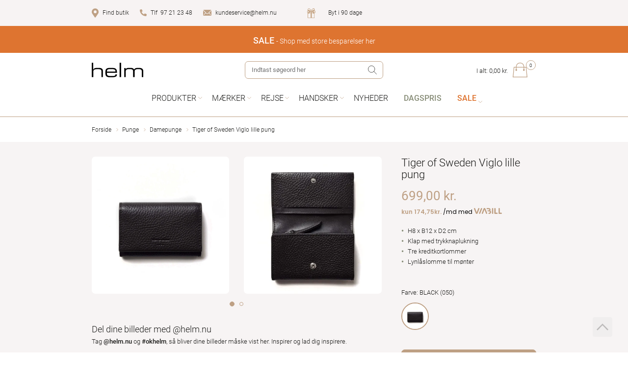

--- FILE ---
content_type: text/html; charset=utf-8
request_url: https://www.helm.nu/tiger-of-sweden-viglo-lille-pung/
body_size: 33037
content:
<!DOCTYPE html>
<html lang="da-DK">
<head>
    
    <title>Tiger of Sweden Viglo lille pung - K&#248;b den p&#229; helm.nu</title>





<meta http-equiv="Content-Type" content="text/html; charset=utf-8">
<meta http-equiv="x-ua-compatible" content="IE=edge">
<meta id="viewport" name="viewport" content="width=device-width" />
<meta name="SKYPE_TOOLBAR" content="SKYPE_TOOLBAR_PARSER_COMPATIBLE">
<meta name="format-detection" content="telephone=no" />


            <meta property="og:title" content="Tiger of Sweden Viglo lille pung - K&#248;b den p&#229; helm.nu" />

            <meta property="og:url" content="https://www.helm.nu/tiger-of-sweden-viglo-lille-pung/" />


            <meta property="og:type" content="website" />


            <meta property="og:description" content="Denne Tiger of Sweden Viglo lille pung med et klassisk udtryk, g&#229;r man aldrig galt i byen med. Se eller k&#248;b den smukke pung p&#229; helm.nu." />




    <meta name="description" content="Denne Tiger of Sweden Viglo lille pung med et klassisk udtryk, g&#229;r man aldrig galt i byen med. Se eller k&#248;b den smukke pung p&#229; helm.nu." />



    <link rel="canonical" href="https://www.helm.nu/tiger-of-sweden-viglo-lille-pung/" />



    <link rel="apple-touch-icon" sizes="180x180" href="https://cdn.fotoagent.dk/accumolo/production/themes/helm.nu_2021/favicons/apple-touch-icon-180x180.png?v=638515513200000000?v=" />
    <link rel="apple-touch-icon" sizes="320x320" href="https://cdn.fotoagent.dk/accumolo/production/themes/helm.nu_2021/favicons/apple-touch-icon-320x320.png?v=638515513200000000?v=" />
    <link rel="icon" sizes="16x16" href="https://cdn.fotoagent.dk/accumolo/production/themes/helm.nu_2021/favicons/favicon-16x16.png?v=638515513200000000?v=" />
    <link rel="icon" sizes="196x196" href="https://cdn.fotoagent.dk/accumolo/production/themes/helm.nu_2021/favicons/favicon-196x196.png?v=638515513200000000?v=" />
    <link rel="icon" sizes="64x64" href="https://cdn.fotoagent.dk/accumolo/production/themes/helm.nu_2021/favicons/favicon-64x64.png?v=638515513200000000?v=" />





                <script type="application/ld+json">
                    {"@context":"https://schema.org","@type":"Product","name":"Tiger of Sweden Viglo lille pung ","url":"https://www.helm.nu/tiger-of-sweden-viglo-lille-pung/?options=1694359","gtin13":"7333399846786","sku":"18155456","description":"En stilfuld pung med et elegant udtryk har enhver kvinde brug for! Her er den skønne Viglo lille pung fra Tiger of Sweden, som har et stilrent design, der ikke er til at tage fejl af. Pungen har en klap med trykknaplukning og indvendigt har pungen flere rum. Pungen har tre kreditkortlommer, to store stiklommer til sedler eller kvitteringer samt en lynlåslomme til mønter. Udvendigt har pungen en stor stiklomme på bagsiden. Grundet pungen lille størrelse er den perfekt at have med i tasken eller jakkelommen når du er på farten. Et stilsikkert valg til den stilbevidste kvinde. ","image":["https://www.fotoagent.dk/images/w/8Xud5pciZL46rh8N8nmvWQ/s/11406/138/vigloblack-0501.jpg?v=115710717","https://www.fotoagent.dk/images/w/8Xud5pciZL46rh8N8nmvWQ/s/11406/138/vigloblack-0502.jpg?v=115710720","https://www.fotoagent.dk/images/w/8Xud5pciZL46rh8N8nmvWQ/s/11406/138/vigloblack-0503.jpg?v=115710723"],"brand":{"@context":"https://schema.org","@type":"Brand","name":"Tiger of Sweden"},"offers":{"@context":"https://schema.org","@type":"Offer","priceCurrency":"DKK","price":"699","itemCondition":"https://schema.org/NewCondition","availability":"https://schema.org/InStock","url":"https://www.helm.nu/tiger-of-sweden-viglo-lille-pung/?options=1694359","seller":{"@type":"Organization","name":""}}}
                </script>
                <script type="application/ld+json">
                    {"@context":"https://schema.org","@type":"BreadcrumbList","numberOfItems":"4","itemListElement":[{"@type":"ListItem","position":"1","item":{"@id":"/","name":"Forside"}},{"@type":"ListItem","position":"2","item":{"@id":"/punge.aspx","name":"Punge"}},{"@type":"ListItem","position":"3","item":{"@id":"/damepunge.aspx","name":"Damepunge"}},{"@type":"ListItem","position":"4","item":{"@id":"/tiger-of-sweden-viglo-lille-pung/","name":"Tiger of Sweden Viglo lille pung "}}]}
                </script>





<link href='https://cdn.fotoagent.dk/accumolo/production/ci/master_b/1.6166.0//scripts/domf/fancybox/3.5.7/jquery.fancybox.min.css' rel='stylesheet' />
<link href='https://cdn.fotoagent.dk/accumolo/production/ci/master_b/1.6166.0//scripts/domf/bxslider/4.2.12/jquery.bxslider.css' rel='stylesheet' />
<meta property="og:image" content="https://www.fotoagent.dk/images/w/8Xud5pciZL46rh8N8nmvWQ/s/11406/138/vigloblack-0501.jpg?v=115710717">
<meta property="og:image:height" content="1600" />
<meta property="og:image:width" content="1600" />
<meta property="og:image" content="https://www.fotoagent.dk/images/w/8Xud5pciZL46rh8N8nmvWQ/s/11406/138/vigloblack-0502.jpg?v=115710720">
<meta property="og:image:height" content="1600" />
<meta property="og:image:width" content="1600" />
<meta property="og:image" content="https://www.fotoagent.dk/images/w/8Xud5pciZL46rh8N8nmvWQ/s/11406/138/vigloblack-0503.jpg?v=115710723">
<meta property="og:image:height" content="1600" />
<meta property="og:image:width" content="1600" />


<link href="https://cdn.fotoagent.dk/accumolo/production/themes/helm.nu_2021/desktop.min.css?v=8DE30DCB1603600" rel="stylesheet" type="text/css" />


    <link href="https://cdn.fotoagent.dk/custom_design_module/11406/desktop_da.min.css" rel="stylesheet" type="text/css" />





    <script src="https://cdn.fotoagent.dk/accumolo/production/ci/master_b/1.6166.0//scripts/domf/jquery/3.7.1/jquery-3.7.1.min.js"></script>




<link rel="stylesheet" href="https://use.typekit.net/cqr7gxj.css">


<!-- Ønskeskyen -->
<script type="application/javascript" src="https://xn--nskeskyen-k8a.dk/onskeskyen-wish-button/external-wish-button.js" id="ov-onskeskyen-generate-wish-button-script" defer></script>
     <link rel="stylesheet" href="https://oenskeinspiration.dk/knap/css/onskeskyen_wish_button.min.css">



<script type="text/javascript">
    var isMobile = false;
    var isLoggedIn = false;
    var isUseEnhancedGTMData = true;
    var loggedInUserInfo = {};
    
    var isCheckoutPage = false;
    var useFloatLabel = false;
    var marketingCookieConsentApproved = false;
    var statisticCookieConsentApproved = false;
    var functionalCookieConsentApproved = false;
    
    window.lazySizesConfig = window.lazySizesConfig || {};
    window.lazySizesConfig.expand = 500;
    window.lazySizesConfig.expFactor = 2;
    window.lazySizesConfig.hFac = 0.8;

</script>













    <script type="text/javascript">
            var containsGAMainKey = false;
    var containsGASecondaryKey = false;

    </script>






 <script>  window.dataLayer = window.dataLayer || [];  dataLayer.push({"event":"ProductView","ecommerce":{"detail":{"products":[{"id":"18155455","price":"699.00","brand":"Tiger of Sweden","name":"Tiger of Sweden Viglo lille pung ","category":"Produkter/Punge/Damepunge","url":"https://www.helm.nu/tiger-of-sweden-viglo-lille-pung/","inventoryType":0,"currency":"DKK"}],"actionField":{"list":"Damepunge"}}},"vatDisplay":"With VAT","pageType":"ProductPage","marketingCookieConsentApproved":false,"statisticCookieConsentApproved":false});</script> <script>  window.dataLayer = window.dataLayer || [];  dataLayer.push({"event":"productDetailView","ecommerce":{"detail":{"products":[{"id":"18155455","price":"699.00","brand":"Tiger of Sweden","name":"Tiger of Sweden Viglo lille pung ","category":"Produkter/Punge/Damepunge","variant":"18155456","url":"https://www.helm.nu/tiger-of-sweden-viglo-lille-pung/?options=1694359","imageUrl":"https://www.fotoagent.dk/images/w/cF4tMBhcrNVWPsqc8PqJlA/s/11406/138/vigloblack-0501.jpg?v=115710717","inventoryType":0,"currency":"DKK"}],"actionField":{"list":"Damepunge"}}},"vatDisplay":"With VAT","pageType":"ProductPage","marketingCookieConsentApproved":false,"statisticCookieConsentApproved":false});</script><!-- Anti-flicker snippet (recommended)  -->
<style>.async-hide { opacity: 0 !important} </style>
<script>(function(a,s,y,n,c,h,i,d,e){s.className+=' '+y;h.start=1*new Date;
h.end=i=function(){s.className=s.className.replace(RegExp(' ?'+y),'')};
(a[n]=a[n]||[]).hide=h;setTimeout(function(){i();h.end=null},c);h.timeout=c;
})(window,document.documentElement,'async-hide','dataLayer',4000,
{'GTM-WNGTBJT':true});</script>

<!-- Google Tag Manager -->
<script>!function(){"use strict";function e(e,t,o){return void 0===t&&(t=""),"cookie"===e?function(e){for(var t=0,o=document.cookie.split(";");t<o.length;t++){var r=o[t].split("=");if(r[0].trim()===e)return r[1]}}(t):"localStorage"===e?(r=t,localStorage.getItem(r)):"jsVariable"===e?window[t]:"cssSelector"===e?(n=t,i=o,a=document.querySelector(n),i?null==a?void 0:a.getAttribute(i):null==a?void 0:a.textContent):void console.warn("invalid uid source",e);var r,n,i,a}!function(t,o,r,n,i,a,c,l,s,u){var d,v,E,I;try{v=l&&(E=navigator.userAgent,(I=/Version\/([0-9\._]+)(.*Mobile)?.*Safari.*/.exec(E))&&parseFloat(I[1])>=16.4)?e(l,"_mcb_id",""):void 0}catch(e){console.error(e)}var g=t;g[n]=g[n]||[],g[n].push({"gtm.start":(new Date).getTime(),event:"gtm.js"});var m=o.getElementsByTagName(r)[0],T=v?"&bi="+encodeURIComponent(v):"",_=o.createElement(r),f=v?"kp"+c:c;_.async=!0,_.src="https://gtm.helm.nu/"+f+".js?id=GTM-WNGTBJT"+T,null===(d=m.parentNode)||void 0===d||d.insertBefore(_,m)}(window,document,"script","dataLayer",0,0,"uzqpfrsw","cookie")}();</script>
<!-- End Google Tag Manager -->
</head>
<body class="" onpageshow="mcb.bfcache.onPageShow(event)">
    <!-- Google Tag Manager (noscript) -->
<noscript>
    <iframe src="https://gtm.helm.nu/ns.html?id=GTM-WNGTBJT" height="0" width="0" style="display:none;visibility:hidden"></iframe>
</noscript>
<!-- End Google Tag Manager (noscript) -->

    

<a class="dummy-viewpoint-checker" style="height:0;width:0">
        <span class="hidden-md"></span>
        <span class="hidden-lg"></span>
        <span class="hidden-xl"></span>
</a>


    <script>
        window.viewPoint = Array.prototype.slice.call(document.querySelectorAll('.dummy-viewpoint-checker span')).filter(function (item) { return !item.offsetWidth && !item.offsetHeight && !item.getClientRects().length; })[0].className.replace("hidden-", "").toUpperCase();
        window.dataLayer[0].viewPoint = window.viewPoint;
        window.dataLayer[0].layoutGuid = '45557';
    </script>
    
    

    
    


    
    

    
    



<section class="section--full-width"><div class="container"><div class="row"><div class="col-12"><div class="col__inner col__inner--sticky"><div class="col__sticky-container"></div></div></div></div></div></section><section class="section--top-bar section--header" style="background-color: #F7F3F3"><div class="container"><div class="row"><div class="hidden-xs hidden-sm col-md-12"><div class="col__inner col__inner--sticky"><div class="col__sticky-container">


<div class="box-list">

<div class="selling-points">
<div class="selling-points__item selling-points__item--find-store"><a href="/mstorelocator/">Find butik</a></div>
<div class="selling-points__item selling-points__item--phone"><a href="tel:97 21 23 48 ">Tlf &nbsp;97 21 23 48</a></div>
<div class="selling-points__item selling-points__item--mail"><a href="mailto:kundeservice@helm.nu">kundeservice@helm.nu</a></div>
<div>
<img src="https://cdn.fotoagent.dk/custom_design_module/11406/images/gave.svg?t=1760086137" style="height: 20px; width: 20 px; padding-left:60px; padding-right:0px;"><a href="/faq-returnering-og-ombytning.aspx%20">&nbsp;Byt i 90 dage&nbsp;</a></div></div></div>

</div></div></div></div></div></section><section class="section--full-width"><div class="container"><div class="row"><div class="col-12"><div class="col__inner"><div class="html-block hidden-xs hidden-sm">
    <div style="text-align: center; background-color: #DE7430; padding: 10px;"><a href="https://www.helm.nu/outlet/" style="font-size: 18px; color: rgb(255, 250, 250); text-decoration-line: none;"><span style="color: rgb(255, 250, 250);"><strong><span style="font-size: 18px;">SALE</span></strong><span style="font-size: 18px;">&nbsp;</span><span style="font-size: 14px;">- Shop med store besparelser her</span><span style="font-size: 22px;"></span></span></a></div>
</div></div></div></div></div></section><section class="section--top-content section--header"><div class="container"><div class="row"><div class="hidden-xs hidden-sm col-md-4 col--logo"><div class="col__inner">
<div class="logo ">
    <a href="/"></a>
</div>
</div></div><div class="hidden-xs hidden-sm col-md-4 col--search"><div class="col__inner"><div id="searchBox-313671" class="search search--super-search"><form class="search__container" action="."><div class="search__input-container"><input type="search" name="search" class="search__input" placeholder="Indtast søgeord her" value="" autoComplete="off"/><button class="search__reset"><span>×</span></button></div><input type="button" class="search__submit" value="Søg"/></form><div class="search__result ssresult"><div class="ssresult__subject-container"><div class="ssresult__subject ssresult__subject--noitems"><div class="ssresult__header">Søgeresultat</div><div class="ssresult__list"><span class="instruction instruction--noitems">Hvis der er vare du har behov for, men som du ikke kan finde her i webshoppen, så kontakt os. Vi har nemlig mange flere varer i vores butikker, og i vores leverandør netværk end vi kan nå at oprette på webshoppen.<br /><br />Tlf.: 97 21 23 48<br />Mail: kundeservice@helm.nu</span></div></div></div></div></div>
</div></div><div class="hidden-xs hidden-sm col-md-4 col--cart"><div class="col__inner">

<div id="dropdowncart-313672" class="cart   cart-toggler"></div></div></div></div></div></section><section class="section--top-menu section--header"><div class="container"><div class="row"><div class="hidden-xs hidden-sm col-md-12"><div class="col__inner"><nav class="menu menu--main menu--dropdown ">
        <div class="menu__group menu__group--children" data-menu-group-name="Top Menu Desktop (Live)">
            <div class="menu__title">
                <a data-menu-path="PRODUKTER" href="https://www.helm.nu/alle-produkter/">PRODUKTER</a>
            </div>
    <div class="menu__subitems menu__subitems--level-0 menu__subitems--expand">
        <ul>
                <li class="menu__item menu__item--children">
                        <a data-menu-path="PRODUKTER^^" class="menu__subitems-title menu__subitems-title--level-1"></a>
                        <div class="menu__subitems menu__subitems--level-1 ">
        <ul>
                <li class="menu__item ">
                        <a data-menu-path="PRODUKTER^^^^Arbejdstasker" class="menu__subitems-title menu__subitems-title--level-2" href="https://www.helm.nu/arbejdstasker.aspx">Arbejdstasker</a>
                                    </li>
                <li class="menu__item ">
                        <a data-menu-path="PRODUKTER^^^^B&#230;ltetasker" class="menu__subitems-title menu__subitems-title--level-2" href="https://www.helm.nu/baeltetasker/">Bæltetasker</a>
                                    </li>
                <li class="menu__item ">
                        <a data-menu-path="PRODUKTER^^^^Clutch" class="menu__subitems-title menu__subitems-title--level-2" href="https://www.helm.nu/clutch.aspx">Clutch</a>
                                    </li>
                <li class="menu__item ">
                        <a data-menu-path="PRODUKTER^^^^Computerrygs&#230;kke" class="menu__subitems-title menu__subitems-title--level-2" href="https://www.helm.nu/computerrygsaekke.aspx">Computerrygsække</a>
                                    </li>
                <li class="menu__item ">
                        <a data-menu-path="PRODUKTER^^^^Computertasker" class="menu__subitems-title menu__subitems-title--level-2" href="https://www.helm.nu/computer-tasker/">Computertasker</a>
                                    </li>
                <li class="menu__item ">
                        <a data-menu-path="PRODUKTER^^^^Crossbody tasker" class="menu__subitems-title menu__subitems-title--level-2" href="https://www.helm.nu/crossover/">Crossbody tasker</a>
                                    </li>
                <li class="menu__item ">
                        <a data-menu-path="PRODUKTER^^^^Handsker" class="menu__subitems-title menu__subitems-title--level-2" href="https://www.helm.nu/handsker.aspx">Handsker</a>
                                    </li>
                <li class="menu__item ">
                        <a data-menu-path="PRODUKTER^^^^H&#229;ndtasker" class="menu__subitems-title menu__subitems-title--level-2" href="https://www.helm.nu/haandtasker/">Håndtasker</a>
                                    </li>
                <li class="menu__item ">
                        <a data-menu-path="PRODUKTER^^^^Indk&#248;bsvogne" class="menu__subitems-title menu__subitems-title--level-2" href="https://www.helm.nu/indkoebsvogn/">Indkøbsvogne</a>
                                    </li>
        </ul>
    </div>
                </li>
                <li class="menu__item menu__item--children">
                        <a data-menu-path="PRODUKTER^^" class="menu__subitems-title menu__subitems-title--level-1"></a>
                        <div class="menu__subitems menu__subitems--level-1 ">
        <ul>
                <li class="menu__item ">
                        <a data-menu-path="PRODUKTER^^^^Kortholdere" class="menu__subitems-title menu__subitems-title--level-2" href="https://www.helm.nu/kortholder.aspx">Kortholdere</a>
                                    </li>
                <li class="menu__item ">
                        <a data-menu-path="PRODUKTER^^^^Kufferter" class="menu__subitems-title menu__subitems-title--level-2" href="https://www.helm.nu/kufferter/">Kufferter</a>
                                    </li>
                <li class="menu__item ">
                        <a data-menu-path="PRODUKTER^^^^Kufferter til b&#248;rn" class="menu__subitems-title menu__subitems-title--level-2" href="https://www.helm.nu/kufferter-til-boern/">Kufferter til børn</a>
                                    </li>
                <li class="menu__item ">
                        <a data-menu-path="PRODUKTER^^^^Mobiltasker" class="menu__subitems-title menu__subitems-title--level-2" href="https://www.helm.nu/mobiltasker/">Mobiltasker</a>
                                    </li>
                <li class="menu__item ">
                        <a data-menu-path="PRODUKTER^^^^Paraplyer" class="menu__subitems-title menu__subitems-title--level-2" href="https://www.helm.nu/paraply/">Paraplyer</a>
                                    </li>
                <li class="menu__item ">
                        <a data-menu-path="PRODUKTER^^^^Penalhuse" class="menu__subitems-title menu__subitems-title--level-2" href="https://www.helm.nu/penalhuse.aspx">Penalhuse</a>
                                    </li>
                <li class="menu__item ">
                        <a data-menu-path="PRODUKTER^^^^Punge" class="menu__subitems-title menu__subitems-title--level-2" href="https://www.helm.nu/punge.aspx">Punge</a>
                                    </li>
                <li class="menu__item ">
                        <a data-menu-path="PRODUKTER^^^^Rygs&#230;kke" class="menu__subitems-title menu__subitems-title--level-2" href="https://www.helm.nu/rygsaekke.aspx">Rygsække</a>
                                    </li>
                <li class="menu__item ">
                        <a data-menu-path="PRODUKTER^^^^Shoppere" class="menu__subitems-title menu__subitems-title--level-2" href="https://www.helm.nu/shopper/">Shoppere</a>
                                    </li>
        </ul>
    </div>
                </li>
                <li class="menu__item menu__item--children">
                        <a data-menu-path="PRODUKTER^^" class="menu__subitems-title menu__subitems-title--level-1"></a>
                        <div class="menu__subitems menu__subitems--level-1 ">
        <ul>
                <li class="menu__item ">
                        <a data-menu-path="PRODUKTER^^^^Skoletasker" class="menu__subitems-title menu__subitems-title--level-2" href="https://www.helm.nu/skoletasker.aspx">Skoletasker</a>
                                    </li>
                <li class="menu__item ">
                        <a data-menu-path="PRODUKTER^^^^Skuldertasker" class="menu__subitems-title menu__subitems-title--level-2" href="https://www.helm.nu/skuldertasker.aspx">Skuldertasker</a>
                                    </li>
                <li class="menu__item ">
                        <a data-menu-path="PRODUKTER^^^^Smykkeskrin" class="menu__subitems-title menu__subitems-title--level-2" href="https://www.helm.nu/smykkeskrin.aspx">Smykkeskrin</a>
                                    </li>
                <li class="menu__item ">
                        <a data-menu-path="PRODUKTER^^^^Sportstasker" class="menu__subitems-title menu__subitems-title--level-2" href="https://www.helm.nu/sportstasker.aspx">Sportstasker</a>
                                    </li>
                <li class="menu__item ">
                        <a data-menu-path="PRODUKTER^^^^Tasker" class="menu__subitems-title menu__subitems-title--level-2" href="https://www.helm.nu/tasker.aspx">Tasker</a>
                                    </li>
                <li class="menu__item ">
                        <a data-menu-path="PRODUKTER^^^^Taskeremme" class="menu__subitems-title menu__subitems-title--level-2" href="https://www.helm.nu/taskeremme/">Taskeremme</a>
                                    </li>
                <li class="menu__item ">
                        <a data-menu-path="PRODUKTER^^^^Toilettasker" class="menu__subitems-title menu__subitems-title--level-2" href="https://www.helm.nu/toilettasker.aspx">Toilettasker</a>
                                    </li>
                <li class="menu__item ">
                        <a data-menu-path="PRODUKTER^^^^Weekend- &amp; rejsetasker" class="menu__subitems-title menu__subitems-title--level-2" href="https://www.helm.nu/weekendtasker-og-rejsetasker/">Weekend- & rejsetasker</a>
                                    </li>
                <li class="menu__item ">
                        <a data-menu-path="PRODUKTER^^^^Se alle kategorier &gt;&gt;" class="menu__subitems-title menu__subitems-title--level-2" href="https://www.helm.nu/alle-produkter/"><b>Se alle kategorier >></b></a>
                                    </li>
        </ul>
    </div>
                </li>
        </ul>
    </div>
        </div>
        <div class="menu__group menu__group--children" data-menu-group-name="Top Menu Desktop (Live)">
            <div class="menu__title">
                <a data-menu-path="M&#198;RKER" href="https://www.helm.nu/maerker/">MÆRKER</a>
            </div>
    <div class="menu__subitems menu__subitems--level-0 menu__subitems--expand">
        <ul>
                <li class="menu__item menu__item--children">
                        <a data-menu-path="M&#198;RKER^^" class="menu__subitems-title menu__subitems-title--level-1" href="https://www.helm.nu/maerker/"></a>
                        <div class="menu__subitems menu__subitems--level-1 ">
        <ul>
                <li class="menu__item ">
                        <a data-menu-path="M&#198;RKER^^^^Adax" class="menu__subitems-title menu__subitems-title--level-2" href="https://www.helm.nu/adax.aspx">Adax</a>
                                    </li>
                <li class="menu__item ">
                        <a data-menu-path="M&#198;RKER^^^^American Tourister" class="menu__subitems-title menu__subitems-title--level-2" href="https://www.helm.nu/american-tourister-by-samsonite.aspx">American Tourister</a>
                                    </li>
                <li class="menu__item ">
                        <a data-menu-path="M&#198;RKER^^^^Becks&#246;ndergaard" class="menu__subitems-title menu__subitems-title--level-2" href="https://www.helm.nu/becksoendergaard.aspx">Becksöndergaard</a>
                                    </li>
                <li class="menu__item ">
                        <a data-menu-path="M&#198;RKER^^^^Calvin Klein" class="menu__subitems-title menu__subitems-title--level-2" href="https://www.helm.nu/calvin-klein.aspx">Calvin Klein</a>
                                    </li>
                <li class="menu__item ">
                        <a data-menu-path="M&#198;RKER^^^^Campomaggi" class="menu__subitems-title menu__subitems-title--level-2" href="https://www.helm.nu/campomaggi.aspx">Campomaggi</a>
                                    </li>
                <li class="menu__item ">
                        <a data-menu-path="M&#198;RKER^^^^Db (Journey)" class="menu__subitems-title menu__subitems-title--level-2" href="https://www.helm.nu/db-journey/">Db (Journey)</a>
                                    </li>
                <li class="menu__item ">
                        <a data-menu-path="M&#198;RKER^^^^Delsey Paris" class="menu__subitems-title menu__subitems-title--level-2" href="https://www.helm.nu/delsey/">Delsey Paris</a>
                                    </li>
                <li class="menu__item ">
                        <a data-menu-path="M&#198;RKER^^^^Eastpak" class="menu__subitems-title menu__subitems-title--level-2" href="https://www.helm.nu/eastpak.aspx">Eastpak</a>
                                    </li>
                <li class="menu__item ">
                        <a data-menu-path="M&#198;RKER^^^^Ergobag" class="menu__subitems-title menu__subitems-title--level-2" href="https://www.helm.nu/ergobag/">Ergobag</a>
                                    </li>
        </ul>
    </div>
                </li>
                <li class="menu__item menu__item--children">
                        <a data-menu-path="M&#198;RKER^^" class="menu__subitems-title menu__subitems-title--level-1"></a>
                        <div class="menu__subitems menu__subitems--level-1 ">
        <ul>
                <li class="menu__item ">
                        <a data-menu-path="M&#198;RKER^^^^Fj&#228;llr&#228;ven" class="menu__subitems-title menu__subitems-title--level-2" href="https://www.helm.nu/fjaellraeven.aspx">Fjällräven</a>
                                    </li>
                <li class="menu__item ">
                        <a data-menu-path="M&#198;RKER^^^^Guess" class="menu__subitems-title menu__subitems-title--level-2" href="https://www.helm.nu/guess/">Guess</a>
                                    </li>
                <li class="menu__item ">
                        <a data-menu-path="M&#198;RKER^^^^Hagl&#246;fs" class="menu__subitems-title menu__subitems-title--level-2" href="https://www.helm.nu/haglofs.aspx">Haglöfs</a>
                                    </li>
                <li class="menu__item ">
                        <a data-menu-path="M&#198;RKER^^^^Jeva" class="menu__subitems-title menu__subitems-title--level-2" href="https://www.helm.nu/jeva.aspx">Jeva</a>
                                    </li>
                <li class="menu__item ">
                        <a data-menu-path="M&#198;RKER^^^^Markberg" class="menu__subitems-title menu__subitems-title--level-2" href="https://www.helm.nu/markberg.aspx">Markberg</a>
                                    </li>
                <li class="menu__item ">
                        <a data-menu-path="M&#198;RKER^^^^Muud" class="menu__subitems-title menu__subitems-title--level-2" href="https://www.helm.nu/muud/">Muud</a>
                                    </li>
                <li class="menu__item ">
                        <a data-menu-path="M&#198;RKER^^^^Osprey" class="menu__subitems-title menu__subitems-title--level-2" href="https://www.helm.nu/osprey/">Osprey</a>
                                    </li>
                <li class="menu__item ">
                        <a data-menu-path="M&#198;RKER^^^^PITAYA" class="menu__subitems-title menu__subitems-title--level-2" href="https://www.helm.nu/pitaya/">PITAYA</a>
                                    </li>
                <li class="menu__item ">
                        <a data-menu-path="M&#198;RKER^^^^Re:Designed" class="menu__subitems-title menu__subitems-title--level-2" href="https://www.helm.nu/redesigned/">Re:Designed</a>
                                    </li>
        </ul>
    </div>
                </li>
                <li class="menu__item menu__item--children">
                        <a data-menu-path="M&#198;RKER^^" class="menu__subitems-title menu__subitems-title--level-1"></a>
                        <div class="menu__subitems menu__subitems--level-1 ">
        <ul>
                <li class="menu__item ">
                        <a data-menu-path="M&#198;RKER^^^^Reisenthel" class="menu__subitems-title menu__subitems-title--level-2" href="https://www.helm.nu/reisenthel.aspx">Reisenthel</a>
                                    </li>
                <li class="menu__item ">
                        <a data-menu-path="M&#198;RKER^^^^Samsonite" class="menu__subitems-title menu__subitems-title--level-2" href="https://www.helm.nu/samsonite.aspx">Samsonite</a>
                                    </li>
                <li class="menu__item ">
                        <a data-menu-path="M&#198;RKER^^^^Satch" class="menu__subitems-title menu__subitems-title--level-2" href="https://www.helm.nu/satch/">Satch</a>
                                    </li>
                <li class="menu__item ">
                        <a data-menu-path="M&#198;RKER^^^^Silfen" class="menu__subitems-title menu__subitems-title--level-2" href="https://www.helm.nu/silfen/">Silfen</a>
                                    </li>
                <li class="menu__item ">
                        <a data-menu-path="M&#198;RKER^^^^The North Face" class="menu__subitems-title menu__subitems-title--level-2" href="https://www.helm.nu/the-north-face.aspx">The North Face</a>
                                    </li>
                <li class="menu__item ">
                        <a data-menu-path="M&#198;RKER^^^^Tiger of Sweden" class="menu__subitems-title menu__subitems-title--level-2" href="https://www.helm.nu/tiger-of-sweden.aspx">Tiger of Sweden</a>
                                    </li>
                <li class="menu__item ">
                        <a data-menu-path="M&#198;RKER^^^^Tommy Hilfiger" class="menu__subitems-title menu__subitems-title--level-2" href="https://www.helm.nu/tommy-hilfiger/">Tommy Hilfiger</a>
                                    </li>
                <li class="menu__item ">
                        <a data-menu-path="M&#198;RKER^^^^Valentino Bags" class="menu__subitems-title menu__subitems-title--level-2" href="https://www.helm.nu/valentino.aspx">Valentino Bags</a>
                                    </li>
                <li class="menu__item ">
                        <a data-menu-path="M&#198;RKER^^^^Velorbis" class="menu__subitems-title menu__subitems-title--level-2" href="https://www.helm.nu/velorbis-tasker/">Velorbis</a>
                                    </li>
                <li class="menu__item ">
                        <a data-menu-path="M&#198;RKER^^^^Se alle m&#230;rker &gt;&gt; " class="menu__subitems-title menu__subitems-title--level-2" href="https://www.helm.nu/maerker/"><b>Se alle mærker >> </b></a>
                                    </li>
        </ul>
    </div>
                </li>
        </ul>
    </div>
        </div>
        <div class="menu__group menu__group--children" data-menu-group-name="Top Menu Desktop (Live)">
            <div class="menu__title">
                <a data-menu-path="REJSE" href="https://www.helm.nu/til-rejsen/">REJSE</a>
            </div>
    <div class="menu__subitems menu__subitems--level-0 menu__subitems--expand">
        <ul>
                <li class="menu__item menu__item--children">
                        <a data-menu-path="REJSE^^Kufferter" class="menu__subitems-title menu__subitems-title--level-1">Kufferter</a>
                        <div class="menu__subitems menu__subitems--level-1 ">
        <ul>
                <li class="menu__item ">
                        <a data-menu-path="REJSE^^Kufferter^^Bl&#248;de kufferter" class="menu__subitems-title menu__subitems-title--level-2" href="https://www.helm.nu/bloed-kuffert.aspx">Bløde kufferter</a>
                                    </li>
                <li class="menu__item ">
                        <a data-menu-path="REJSE^^Kufferter^^H&#229;rde kufferter" class="menu__subitems-title menu__subitems-title--level-2" href="https://www.helm.nu/hardcase-kuffert/">Hårde kufferter</a>
                                    </li>
                <li class="menu__item ">
                        <a data-menu-path="REJSE^^Kufferter^^Kabinekufferter" class="menu__subitems-title menu__subitems-title--level-2" href="https://www.helm.nu/kabinekufferter/">Kabinekufferter</a>
                                    </li>
                <li class="menu__item ">
                        <a data-menu-path="REJSE^^Kufferter^^Kabinetasker og underseaters" class="menu__subitems-title menu__subitems-title--level-2" href="https://www.helm.nu/underseaters/">Kabinetasker og underseaters</a>
                                    </li>
                <li class="menu__item ">
                        <a data-menu-path="REJSE^^Kufferter^^Kufferter til b&#248;rn" class="menu__subitems-title menu__subitems-title--level-2" href="https://www.helm.nu/kufferter-til-boern/">Kufferter til børn</a>
                                    </li>
                <li class="menu__item ">
                        <a data-menu-path="REJSE^^Kufferter^^Letv&#230;gtskufferter" class="menu__subitems-title menu__subitems-title--level-2" href="https://www.helm.nu/letvaegtskufferter.aspx">Letvægtskufferter</a>
                                    </li>
                <li class="menu__item ">
                        <a data-menu-path="REJSE^^Kufferter^^Nedsatte kufferter" class="menu__subitems-title menu__subitems-title--level-2" href="https://www.helm.nu/kufferter-paa-tilbud.aspx">Nedsatte kufferter</a>
                                    </li>
                <li class="menu__item ">
                        <a data-menu-path="REJSE^^Kufferter^^Se alle kufferter &gt;&gt;" class="menu__subitems-title menu__subitems-title--level-2" href="https://www.helm.nu/kufferter/"><strong>Se alle kufferter >></strong></a>
                                    </li>
        </ul>
    </div>
                </li>
                <li class="menu__item menu__item--children">
                        <a data-menu-path="REJSE^^Rejsetasker" class="menu__subitems-title menu__subitems-title--level-1">Rejsetasker</a>
                        <div class="menu__subitems menu__subitems--level-1 ">
        <ul>
                <li class="menu__item ">
                        <a data-menu-path="REJSE^^Rejsetasker^^Duffel bags" class="menu__subitems-title menu__subitems-title--level-2" href="https://www.helm.nu/duffel-bags/">Duffel bags</a>
                                    </li>
                <li class="menu__item ">
                        <a data-menu-path="REJSE^^Rejsetasker^^Rejserygs&#230;kke" class="menu__subitems-title menu__subitems-title--level-2" href="https://www.helm.nu/rejserygsaek/">Rejserygsække</a>
                                    </li>
                <li class="menu__item ">
                        <a data-menu-path="REJSE^^Rejsetasker^^Rejsetasker i l&#230;der" class="menu__subitems-title menu__subitems-title--level-2" href="https://www.helm.nu/weekendtasker-og-rejsetasker-i-skind/">Rejsetasker i læder</a>
                                    </li>
                <li class="menu__item ">
                        <a data-menu-path="REJSE^^Rejsetasker^^Rejsetasker med hjul" class="menu__subitems-title menu__subitems-title--level-2" href="https://www.helm.nu/rejsetasker-paa-hjul.aspx">Rejsetasker med hjul</a>
                                    </li>
                <li class="menu__item ">
                        <a data-menu-path="REJSE^^Rejsetasker^^Rejsetasker til b&#248;rn" class="menu__subitems-title menu__subitems-title--level-2" href="https://www.helm.nu/rejsetasker-til-boern/">Rejsetasker til børn</a>
                                    </li>
                <li class="menu__item ">
                        <a data-menu-path="REJSE^^Rejsetasker^^Nedsatte rejsetasker" class="menu__subitems-title menu__subitems-title--level-2" href="https://www.helm.nu/rejsetasker-paa-tilbud.aspx">Nedsatte rejsetasker</a>
                                    </li>
                <li class="menu__item ">
                        <a data-menu-path="REJSE^^Rejsetasker^^Se alle rejsetasker &gt;&gt;" class="menu__subitems-title menu__subitems-title--level-2" href="https://www.helm.nu/weekendtasker-og-rejsetasker/"><strong>Se alle rejsetasker >></strong></a>
                                    </li>
        </ul>
    </div>
                </li>
                <li class="menu__item menu__item--children">
                        <a data-menu-path="REJSE^^Tilbeh&#248;r" class="menu__subitems-title menu__subitems-title--level-1">Tilbehør</a>
                        <div class="menu__subitems menu__subitems--level-1 ">
        <ul>
                <li class="menu__item ">
                        <a data-menu-path="REJSE^^Tilbeh&#248;r^^Beauty box" class="menu__subitems-title menu__subitems-title--level-2" href="https://www.helm.nu/beautyboks.aspx">Beauty box</a>
                                    </li>
                <li class="menu__item ">
                        <a data-menu-path="REJSE^^Tilbeh&#248;r^^Rejsetilbeh&#248;r" class="menu__subitems-title menu__subitems-title--level-2" href="https://www.helm.nu/rejsetilbehoer.aspx">Rejsetilbehør</a>
                                    </li>
                <li class="menu__item ">
                        <a data-menu-path="REJSE^^Tilbeh&#248;r^^Toilettasker" class="menu__subitems-title menu__subitems-title--level-2" href="https://www.helm.nu/toilettasker.aspx">Toilettasker</a>
                                    </li>
                <li class="menu__item ">
                        <a data-menu-path="REJSE^^Tilbeh&#248;r^^Nedsatte toilettasker" class="menu__subitems-title menu__subitems-title--level-2" href="https://www.helm.nu/toilettasker-paa-tilbud.aspx">Nedsatte toilettasker</a>
                                    </li>
                <li class="menu__item ">
                        <a data-menu-path="REJSE^^Tilbeh&#248;r^^Se alt til rejsen her &gt;&gt;" class="menu__subitems-title menu__subitems-title--level-2" href="https://www.helm.nu/til-rejsen/"><b>Se alt til rejsen her >></b></a>
                                    </li>
        </ul>
    </div>
                </li>
                <li class="menu__item menu__item--children">
                        <a data-menu-path="REJSE^^Guides" class="menu__subitems-title menu__subitems-title--level-1">Guides</a>
                        <div class="menu__subitems menu__subitems--level-1 ">
        <ul>
                <li class="menu__item ">
                        <a data-menu-path="REJSE^^Guides^^8 tips til pakning af h&#229;ndbagagen" class="menu__subitems-title menu__subitems-title--level-2" href="https://www.helm.nu/8-tips-til-at-pakke-den-perfekte-haandbagage.aspx">8 tips til pakning af håndbagagen</a>
                                    </li>
                <li class="menu__item ">
                        <a data-menu-path="REJSE^^Guides^^Ferie med b&#248;rn" class="menu__subitems-title menu__subitems-title--level-2" href="https://www.helm.nu/ferie-med-boern-guide-til-flyveturen-med-smaa-boern.aspx">Ferie med børn</a>
                                    </li>
                <li class="menu__item ">
                        <a data-menu-path="REJSE^^Guides^^Find den bedste kabinekuffert" class="menu__subitems-title menu__subitems-title--level-2" href="https://www.helm.nu/find-den-bedste-kabinekuffert.aspx">Find den bedste kabinekuffert</a>
                                    </li>
                <li class="menu__item ">
                        <a data-menu-path="REJSE^^Guides^^Find den rigtige kuffertst&#248;rrelse" class="menu__subitems-title menu__subitems-title--level-2" href="https://www.helm.nu/find-den-rigtige-stoerrelse-kuffert.aspx">Find den rigtige kuffertstørrelse</a>
                                    </li>
                <li class="menu__item ">
                        <a data-menu-path="REJSE^^Guides^^H&#229;ndbagage regler" class="menu__subitems-title menu__subitems-title--level-2" href="https://www.helm.nu/guide/haandbagage-regler">Håndbagage regler</a>
                                    </li>
                <li class="menu__item ">
                        <a data-menu-path="REJSE^^Guides^^Reparation af din kuffert" class="menu__subitems-title menu__subitems-title--level-2" href="https://www.helm.nu/faq-reparation.aspx">Reparation af din kuffert</a>
                                    </li>
                <li class="menu__item ">
                        <a data-menu-path="REJSE^^Guides^^V&#230;rd at vide om din kuffert" class="menu__subitems-title menu__subitems-title--level-2" href="https://www.helm.nu/vaerd-at-vide-om-din-kuffert.aspx">Værd at vide om din kuffert</a>
                                    </li>
        </ul>
    </div>
                </li>
        </ul>
    </div>
        </div>
        <div class="menu__group menu__group--children" data-menu-group-name="Top Menu Desktop (Live)">
            <div class="menu__title">
                <a data-menu-path="HANDSKER" href="https://www.helm.nu/handsker.aspx">HANDSKER</a>
            </div>
    <div class="menu__subitems menu__subitems--level-0 menu__subitems--expand">
        <ul>
                <li class="menu__item menu__item--children">
                        <a data-menu-path="HANDSKER^^Kategorier" class="menu__subitems-title menu__subitems-title--level-1">Kategorier</a>
                        <div class="menu__subitems menu__subitems--level-1 ">
        <ul>
                <li class="menu__item ">
                        <a data-menu-path="HANDSKER^^Kategorier^^Handsker til damer" class="menu__subitems-title menu__subitems-title--level-2" href="https://www.helm.nu/damehandsker/">Handsker til damer</a>
                                    </li>
                <li class="menu__item ">
                        <a data-menu-path="HANDSKER^^Kategorier^^Handsker til herre" class="menu__subitems-title menu__subitems-title--level-2" href="https://www.helm.nu/herrehandsker/">Handsker til herre</a>
                                    </li>
                <li class="menu__item ">
                        <a data-menu-path="HANDSKER^^Kategorier^^Luffer" class="menu__subitems-title menu__subitems-title--level-2" href="https://www.helm.nu/luffer/">Luffer</a>
                                    </li>
                <li class="menu__item ">
                        <a data-menu-path="HANDSKER^^Kategorier^^L&#230;derhandsker" class="menu__subitems-title menu__subitems-title--level-2" href="https://www.helm.nu/skindhandsker/">Læderhandsker</a>
                                    </li>
                <li class="menu__item ">
                        <a data-menu-path="HANDSKER^^Kategorier^^Nedsatte handsker" class="menu__subitems-title menu__subitems-title--level-2" href="https://www.helm.nu/handsker-paa-tilbud.aspx">Nedsatte handsker</a>
                                    </li>
                <li class="menu__item ">
                        <a data-menu-path="HANDSKER^^Kategorier^^Se alle handsker &gt;&gt;" class="menu__subitems-title menu__subitems-title--level-2" href="https://www.helm.nu/handsker.aspx"><strong>Se alle handsker >></strong></a>
                                    </li>
        </ul>
    </div>
                </li>
                <li class="menu__item menu__item--children">
                        <a data-menu-path="HANDSKER^^Popul&#230;re m&#230;rker" class="menu__subitems-title menu__subitems-title--level-1">Populære mærker</a>
                        <div class="menu__subitems menu__subitems--level-1 ">
        <ul>
                <li class="menu__item ">
                        <a data-menu-path="HANDSKER^^Popul&#230;re m&#230;rker^^Adax" class="menu__subitems-title menu__subitems-title--level-2" href="https://www.helm.nu/adax-handsker/">Adax</a>
                                    </li>
                <li class="menu__item ">
                        <a data-menu-path="HANDSKER^^Popul&#230;re m&#230;rker^^Hestra" class="menu__subitems-title menu__subitems-title--level-2" href="https://www.helm.nu/hestra-handsker/">Hestra</a>
                                    </li>
                <li class="menu__item ">
                        <a data-menu-path="HANDSKER^^Popul&#230;re m&#230;rker^^Markberg" class="menu__subitems-title menu__subitems-title--level-2" href="https://www.helm.nu/handsker-og-luffer-fra-markberg/">Markberg</a>
                                    </li>
                <li class="menu__item ">
                        <a data-menu-path="HANDSKER^^Popul&#230;re m&#230;rker^^Randers Handsker" class="menu__subitems-title menu__subitems-title--level-2" href="https://www.helm.nu/randers-handsker.aspx">Randers Handsker</a>
                                    </li>
                <li class="menu__item ">
                        <a data-menu-path="HANDSKER^^Popul&#230;re m&#230;rker^^Re:Designed" class="menu__subitems-title menu__subitems-title--level-2" href="https://www.helm.nu/handsker-og-luffer-fra-redesigned/">Re:Designed</a>
                                    </li>
                <li class="menu__item ">
                        <a data-menu-path="HANDSKER^^Popul&#230;re m&#230;rker^^Se alle m&#230;rker &gt;&gt;" class="menu__subitems-title menu__subitems-title--level-2" href="https://www.helm.nu/maerker/"><strong>Se alle mærker >></strong></a>
                                    </li>
        </ul>
    </div>
                </li>
                <li class="menu__item menu__item--children">
                        <a data-menu-path="HANDSKER^^Guides" class="menu__subitems-title menu__subitems-title--level-1">Guides</a>
                        <div class="menu__subitems menu__subitems--level-1 ">
        <ul>
                <li class="menu__item ">
                        <a data-menu-path="HANDSKER^^Guides^^Handskeguide" class="menu__subitems-title menu__subitems-title--level-2" href="https://www.helm.nu/handske-guide.aspx">Handskeguide</a>
                                    </li>
                <li class="menu__item ">
                        <a data-menu-path="HANDSKER^^Guides^^L&#230;derplejeguide" class="menu__subitems-title menu__subitems-title--level-2" href="https://www.helm.nu/laederpleje-goer-det-korrekt.aspx">Læderplejeguide</a>
                                    </li>
        </ul>
    </div>
                </li>
        </ul>
    </div>
        </div>
        <div class="menu__group " data-menu-group-name="Top Menu Desktop (Live)">
            <div class="menu__title">
                <a data-menu-path="NYHEDER" href="https://www.helm.nu/nyheder/">NYHEDER</a>
            </div>
        </div>
        <div class="menu__group " data-menu-group-name="Top Menu Desktop (Live)">
            <div class="menu__title">
                <a data-menu-path="DAGSPRIS" href="https://www.helm.nu/dagspris/"><p style="color:#898e79"><b>DAGSPRIS</b></p></a>
            </div>
        </div>
        <div class="menu__group menu__group--children" data-menu-group-name="Top Menu Desktop (Live)">
            <div class="menu__title">
                <a data-menu-path="SALE" href="https://www.helm.nu/outlet/"><p style="color:#DE7430"><b>SALE</b></p></a>
            </div>
    <div class="menu__subitems menu__subitems--level-0 menu__subitems--expand">
        <ul>
                <li class="menu__item menu__item--children">
                        <a data-menu-path="SALE^^" class="menu__subitems-title menu__subitems-title--level-1"></a>
                        <div class="menu__subitems menu__subitems--level-1 ">
        <ul>
                <li class="menu__item ">
                        <a data-menu-path="SALE^^^^Nedsatte skoletasker" class="menu__subitems-title menu__subitems-title--level-2" href="https://www.helm.nu/skoletasker-paa-tilbud.aspx">Nedsatte skoletasker</a>
                                    </li>
                <li class="menu__item ">
                        <a data-menu-path="SALE^^^^Nedsatte handsker" class="menu__subitems-title menu__subitems-title--level-2" href="https://www.helm.nu/handsker-paa-tilbud.aspx">Nedsatte handsker</a>
                                    </li>
                <li class="menu__item ">
                        <a data-menu-path="SALE^^^^Nedsatte kufferter" class="menu__subitems-title menu__subitems-title--level-2" href="https://www.helm.nu/kufferter-paa-tilbud.aspx">Nedsatte kufferter</a>
                                    </li>
                <li class="menu__item ">
                        <a data-menu-path="SALE^^^^Nedsatte tasker" class="menu__subitems-title menu__subitems-title--level-2" href="https://www.helm.nu/tasker-paa-tilbud.aspx">Nedsatte tasker</a>
                                    </li>
                <li class="menu__item ">
                        <a data-menu-path="SALE^^^^Se alle tilbud &gt;&gt;" class="menu__subitems-title menu__subitems-title--level-2" href="https://www.helm.nu/outlet/"><strong>Se alle tilbud >></strong></a>
                                    </li>
        </ul>
    </div>
                </li>
        </ul>
    </div>
        </div>
        <div class="menu__group " data-menu-group-name="Top Menu Desktop (Live)">
            <div class="menu__title">
                <a data-menu-path=""></a>
            </div>
        </div>
    </nav>
</div></div></div></div></section><section class="section--item-breadcrumb"><div class="container"><div class="row"><div class="col-12"><div class="col__inner"><div class="go-to-top">
    <a href="#" data-scroll-duration="100" title="G&#229; til toppen"><i></i></a>
</div>    <div class="menu menu--breadcrumb ">
        <ul>
                <li class=menu--breadcrumb__home-link>
                    <a href="/">Forside</a>
                </li>
                <li >
                    <a href="/punge.aspx">Punge</a>
                </li>
                <li >
                    <a href="/damepunge.aspx">Damepunge</a>
                </li>
                <li >
                    <a>Tiger of Sweden Viglo lille pung </a>
                </li>
        </ul>
    </div>



</div></div></div></div></section><section class="section--item-cta"><div class="container"><div class="row"><div class="col-12 col-sm-12 col-md-8"><div class="col__inner"><div id="CQ6f3VOzi0uTHvMXFZn9Zw" class="ph-productadditionalimages hidden-xs hidden-sm"><div class="slider react-slider slider--item-images slider--pager-outside slider--2-columns" data-autostart="false" data-controls="true" id="378903" data-pager="true" data-page-size="2" data-infinite-loop="false" data-slide-margin="30"><div class="slider__container"><div class="bx-slider"><div class="bx-slider__item" data-slide-index="0"><div class="bx-slider__item-container"><a href="https://www.fotoagent.dk/images/w/cF4tMBhcrNVWPsqc8PqJlA/s/11406/138/vigloblack-0501.jpg?v=115710717" class="ratio_custom item-picture clickable" style="padding-bottom:100%" data-srcset="https://www.fotoagent.dk/images/w/5r022FAVouUB4eieJmwDlQ/s/11406/138/vigloblack-0501.jpg?v=115710717 260w, https://www.fotoagent.dk/images/w/GrVsYZ4u1R-vTUzDpFueIg/s/11406/138/vigloblack-0501.jpg?v=115710717 440w, https://www.fotoagent.dk/images/w/hDQiE3QCtZgw9ziti_G9yQ/s/11406/138/vigloblack-0501.jpg?v=115710717 760w, https://www.fotoagent.dk/images/w/gEmYg18jhkIMKLHzQbvETw/s/11406/138/vigloblack-0501.jpg?v=115710717 1280w, https://www.fotoagent.dk/images/w/8Xud5pciZL46rh8N8nmvWQ/s/11406/138/vigloblack-0501.jpg?v=115710717 1600w"><img alt="Tiger of Sweden Viglo lille pung " class="bx-slider__img" srcSet="https://www.fotoagent.dk/images/w/5r022FAVouUB4eieJmwDlQ/s/11406/138/vigloblack-0501.jpg?v=115710717 260w, https://www.fotoagent.dk/images/w/GrVsYZ4u1R-vTUzDpFueIg/s/11406/138/vigloblack-0501.jpg?v=115710717 440w, https://www.fotoagent.dk/images/w/hDQiE3QCtZgw9ziti_G9yQ/s/11406/138/vigloblack-0501.jpg?v=115710717 760w, https://www.fotoagent.dk/images/w/gEmYg18jhkIMKLHzQbvETw/s/11406/138/vigloblack-0501.jpg?v=115710717 1280w, https://www.fotoagent.dk/images/w/8Xud5pciZL46rh8N8nmvWQ/s/11406/138/vigloblack-0501.jpg?v=115710717 1600w" sizes="auto" fetchpriority="high"/></a></div></div><div class="bx-slider__item" data-slide-index="1"><div class="bx-slider__item-container"><a href="https://www.fotoagent.dk/images/w/cF4tMBhcrNVWPsqc8PqJlA/s/11406/138/vigloblack-0502.jpg?v=115710720" class="ratio_custom item-picture clickable" style="padding-bottom:100%" data-srcset="https://www.fotoagent.dk/images/w/5r022FAVouUB4eieJmwDlQ/s/11406/138/vigloblack-0502.jpg?v=115710720 260w, https://www.fotoagent.dk/images/w/GrVsYZ4u1R-vTUzDpFueIg/s/11406/138/vigloblack-0502.jpg?v=115710720 440w, https://www.fotoagent.dk/images/w/hDQiE3QCtZgw9ziti_G9yQ/s/11406/138/vigloblack-0502.jpg?v=115710720 760w, https://www.fotoagent.dk/images/w/gEmYg18jhkIMKLHzQbvETw/s/11406/138/vigloblack-0502.jpg?v=115710720 1280w, https://www.fotoagent.dk/images/w/8Xud5pciZL46rh8N8nmvWQ/s/11406/138/vigloblack-0502.jpg?v=115710720 1600w"><img alt="Tiger of Sweden Viglo lille pung " class="bx-slider__img lazyload" data-srcset="https://www.fotoagent.dk/images/w/5r022FAVouUB4eieJmwDlQ/s/11406/138/vigloblack-0502.jpg?v=115710720 260w, https://www.fotoagent.dk/images/w/GrVsYZ4u1R-vTUzDpFueIg/s/11406/138/vigloblack-0502.jpg?v=115710720 440w, https://www.fotoagent.dk/images/w/hDQiE3QCtZgw9ziti_G9yQ/s/11406/138/vigloblack-0502.jpg?v=115710720 760w, https://www.fotoagent.dk/images/w/gEmYg18jhkIMKLHzQbvETw/s/11406/138/vigloblack-0502.jpg?v=115710720 1280w, https://www.fotoagent.dk/images/w/8Xud5pciZL46rh8N8nmvWQ/s/11406/138/vigloblack-0502.jpg?v=115710720 1600w" data-sizes="auto"/></a></div></div><div class="bx-slider__item" data-slide-index="2"><div class="bx-slider__item-container"><a href="https://www.fotoagent.dk/images/w/cF4tMBhcrNVWPsqc8PqJlA/s/11406/138/vigloblack-0503.jpg?v=115710723" class="ratio_custom item-picture clickable" style="padding-bottom:100%" data-srcset="https://www.fotoagent.dk/images/w/5r022FAVouUB4eieJmwDlQ/s/11406/138/vigloblack-0503.jpg?v=115710723 260w, https://www.fotoagent.dk/images/w/GrVsYZ4u1R-vTUzDpFueIg/s/11406/138/vigloblack-0503.jpg?v=115710723 440w, https://www.fotoagent.dk/images/w/hDQiE3QCtZgw9ziti_G9yQ/s/11406/138/vigloblack-0503.jpg?v=115710723 760w, https://www.fotoagent.dk/images/w/gEmYg18jhkIMKLHzQbvETw/s/11406/138/vigloblack-0503.jpg?v=115710723 1280w, https://www.fotoagent.dk/images/w/8Xud5pciZL46rh8N8nmvWQ/s/11406/138/vigloblack-0503.jpg?v=115710723 1600w"><img alt="Tiger of Sweden Viglo lille pung " class="bx-slider__img lazyload" data-srcset="https://www.fotoagent.dk/images/w/5r022FAVouUB4eieJmwDlQ/s/11406/138/vigloblack-0503.jpg?v=115710723 260w, https://www.fotoagent.dk/images/w/GrVsYZ4u1R-vTUzDpFueIg/s/11406/138/vigloblack-0503.jpg?v=115710723 440w, https://www.fotoagent.dk/images/w/hDQiE3QCtZgw9ziti_G9yQ/s/11406/138/vigloblack-0503.jpg?v=115710723 760w, https://www.fotoagent.dk/images/w/gEmYg18jhkIMKLHzQbvETw/s/11406/138/vigloblack-0503.jpg?v=115710723 1280w, https://www.fotoagent.dk/images/w/8Xud5pciZL46rh8N8nmvWQ/s/11406/138/vigloblack-0503.jpg?v=115710723 1600w" data-sizes="auto"/></a></div></div></div><div class="item-overlay-wrapper"></div></div></div><div class="item-image item-image--thumbs item-image--trigger-fancy" data-dynamic-button-desktop="false" style="display:none"><div class="row null"><div class="col"><a href="https://www.fotoagent.dk/images/w/cF4tMBhcrNVWPsqc8PqJlA/s/11406/138/vigloblack-0501.jpg?v=115710717" class="ratio_custom item-picture" style="padding-bottom:100%" data-srcset="https://www.fotoagent.dk/images/w/5r022FAVouUB4eieJmwDlQ/s/11406/138/vigloblack-0501.jpg?v=115710717 260w, https://www.fotoagent.dk/images/w/GrVsYZ4u1R-vTUzDpFueIg/s/11406/138/vigloblack-0501.jpg?v=115710717 440w, https://www.fotoagent.dk/images/w/hDQiE3QCtZgw9ziti_G9yQ/s/11406/138/vigloblack-0501.jpg?v=115710717 760w, https://www.fotoagent.dk/images/w/gEmYg18jhkIMKLHzQbvETw/s/11406/138/vigloblack-0501.jpg?v=115710717 1280w, https://www.fotoagent.dk/images/w/8Xud5pciZL46rh8N8nmvWQ/s/11406/138/vigloblack-0501.jpg?v=115710717 1600w"> <img alt="" data-index="0" class="lazyload" data-sizes="auto" data-srcset="https://www.fotoagent.dk/images/w/5r022FAVouUB4eieJmwDlQ/s/11406/138/vigloblack-0501.jpg?v=115710717 260w, https://www.fotoagent.dk/images/w/GrVsYZ4u1R-vTUzDpFueIg/s/11406/138/vigloblack-0501.jpg?v=115710717 440w, https://www.fotoagent.dk/images/w/hDQiE3QCtZgw9ziti_G9yQ/s/11406/138/vigloblack-0501.jpg?v=115710717 760w, https://www.fotoagent.dk/images/w/gEmYg18jhkIMKLHzQbvETw/s/11406/138/vigloblack-0501.jpg?v=115710717 1280w, https://www.fotoagent.dk/images/w/8Xud5pciZL46rh8N8nmvWQ/s/11406/138/vigloblack-0501.jpg?v=115710717 1600w"/></a></div><div class="col"><a href="https://www.fotoagent.dk/images/w/cF4tMBhcrNVWPsqc8PqJlA/s/11406/138/vigloblack-0502.jpg?v=115710720" class="ratio_custom item-picture" style="padding-bottom:100%" data-srcset="https://www.fotoagent.dk/images/w/5r022FAVouUB4eieJmwDlQ/s/11406/138/vigloblack-0502.jpg?v=115710720 260w, https://www.fotoagent.dk/images/w/GrVsYZ4u1R-vTUzDpFueIg/s/11406/138/vigloblack-0502.jpg?v=115710720 440w, https://www.fotoagent.dk/images/w/hDQiE3QCtZgw9ziti_G9yQ/s/11406/138/vigloblack-0502.jpg?v=115710720 760w, https://www.fotoagent.dk/images/w/gEmYg18jhkIMKLHzQbvETw/s/11406/138/vigloblack-0502.jpg?v=115710720 1280w, https://www.fotoagent.dk/images/w/8Xud5pciZL46rh8N8nmvWQ/s/11406/138/vigloblack-0502.jpg?v=115710720 1600w"> <img alt="" data-index="1" class="lazyload" data-sizes="auto" data-srcset="https://www.fotoagent.dk/images/w/5r022FAVouUB4eieJmwDlQ/s/11406/138/vigloblack-0502.jpg?v=115710720 260w, https://www.fotoagent.dk/images/w/GrVsYZ4u1R-vTUzDpFueIg/s/11406/138/vigloblack-0502.jpg?v=115710720 440w, https://www.fotoagent.dk/images/w/hDQiE3QCtZgw9ziti_G9yQ/s/11406/138/vigloblack-0502.jpg?v=115710720 760w, https://www.fotoagent.dk/images/w/gEmYg18jhkIMKLHzQbvETw/s/11406/138/vigloblack-0502.jpg?v=115710720 1280w, https://www.fotoagent.dk/images/w/8Xud5pciZL46rh8N8nmvWQ/s/11406/138/vigloblack-0502.jpg?v=115710720 1600w"/></a></div><div class="col"><a href="https://www.fotoagent.dk/images/w/cF4tMBhcrNVWPsqc8PqJlA/s/11406/138/vigloblack-0503.jpg?v=115710723" class="ratio_custom item-picture" style="padding-bottom:100%" data-srcset="https://www.fotoagent.dk/images/w/5r022FAVouUB4eieJmwDlQ/s/11406/138/vigloblack-0503.jpg?v=115710723 260w, https://www.fotoagent.dk/images/w/GrVsYZ4u1R-vTUzDpFueIg/s/11406/138/vigloblack-0503.jpg?v=115710723 440w, https://www.fotoagent.dk/images/w/hDQiE3QCtZgw9ziti_G9yQ/s/11406/138/vigloblack-0503.jpg?v=115710723 760w, https://www.fotoagent.dk/images/w/gEmYg18jhkIMKLHzQbvETw/s/11406/138/vigloblack-0503.jpg?v=115710723 1280w, https://www.fotoagent.dk/images/w/8Xud5pciZL46rh8N8nmvWQ/s/11406/138/vigloblack-0503.jpg?v=115710723 1600w"> <img alt="" data-index="2" class="lazyload" data-sizes="auto" data-srcset="https://www.fotoagent.dk/images/w/5r022FAVouUB4eieJmwDlQ/s/11406/138/vigloblack-0503.jpg?v=115710723 260w, https://www.fotoagent.dk/images/w/GrVsYZ4u1R-vTUzDpFueIg/s/11406/138/vigloblack-0503.jpg?v=115710723 440w, https://www.fotoagent.dk/images/w/hDQiE3QCtZgw9ziti_G9yQ/s/11406/138/vigloblack-0503.jpg?v=115710723 760w, https://www.fotoagent.dk/images/w/gEmYg18jhkIMKLHzQbvETw/s/11406/138/vigloblack-0503.jpg?v=115710723 1280w, https://www.fotoagent.dk/images/w/8Xud5pciZL46rh8N8nmvWQ/s/11406/138/vigloblack-0503.jpg?v=115710723 1600w"/></a></div></div></div></div>












<!-- .item-image--trigger-fancy .item-picture, .item-picture.clickable, .item-video.clickable, .item-video -->











    <script>
        window.mcbSlideshows = window.mcbSlideshows || {};
        mcbSlideshows[378903] = {
            options: { pager: true, pagerPosition: 'outside-bottom' },
        };
    </script>
<div class="html-block hidden-xs hidden-sm">
    <div class="foursixty-product-images" id="foursixty-hideable-container" style="display:none;"><div class="foursixty-from-gtm" data-cell-size="33.333%" data-defer-image-loading="false" data-feed-id="helm" data-for-url="true" data-has-posts-selector="#foursixty-hideable-container" data-src="//foursixty.com/media/scripts/fs.slider.v2.5.js" data-theme="slider_v2_5" data-url-related="true"><br></div></div><style>
	.fs-has-links::after {
		padding: 4px 8px;color: #000000;content: "Se mere";
	}
	
	.fs-wrapper {
		height: auto;
	}
	
	.fs-entry-container {
		height: 0 !important;width: 33.333%!important;padding-top: 33.333%!important;
	}
	
	.fs-wrapper div.fs-text-container .fs-entry-title,
	div.fs-detail-title {
		font-family: roboto, sans-serif;font-style: normal;font-weight: normal;font-size: 1em;
	}
	
	div.fs-text-container .fs-entry-date,
	div.fs-detail-container .fs-post-info,
	div.fs-wrapper div.fs-has-links::after,
	.fs-text-product,
	.fs-overlink-text {
		font-family: roboto, sans-serif;font-style: normal;font-weight: bold;font-size: 1em;
	}
	
	.fs-wrapper div.fs-text-container * {
		color: #000000;
	}
	
	.fs-wrapper div.fs-text-container {
		background-color: rgba(242, 229, 209, 0.8);margin: 0px;
	}
	
	div.fs-entry-date {
		display: none;
	}
	
	div.fs-entry-title {
		display: none;
	}
	
	.fs-wrapper div.fs-timeline-entry {
		margin: 1px;
	}

</style>
</div><div class="html-block hidden-xs hidden-sm">
    <div class="instagram-encouragement"><div class="instagram-encouragement__headline">Del dine billeder med @helm.nu</div><div class="instagram-encouragement__text">Tag <strong>@helm.nu</strong> og <strong>#okhelm</strong>, så bliver dine billeder måske vist her. Inspirer og lad dig inspirere.</div></div>
</div>


<div class="box-list hidden-xs hidden-sm item-info-boxes">

<script type="application/javascript">
	function showChatBox()
	{
		this.event.preventDefault();
		$zopim.livechat.window.show();
	}

</script>
<div class="contact-box">
<div class="contact-box__image"><img height="108" class="lazyload fr-fic fr-dii" width="108" src="https://cdn.fotoagent.dk/custom_design_module/11406/images/nina.png?t=1727689813"></div>
<div class="contact-box__text">

<p class="contact-box__headline">Måske jeg kan hjælpe dig?</p>

<table border="0"><tbody><tr><td><img height="11" class="lazyload fr-fic fr-dii" data-src="https://cdn.fotoagent.dk/accumolo/production/themes/helm.nu_2021/images/icons/phone.svg" width="11"></td>
<td><a href="tel:97%2021%2023%2048">97 21 23 48</a></td></tr>
<tr><td><img height="10" class="lazyload fr-fic fr-dii" data-src="https://cdn.fotoagent.dk/accumolo/production/themes/helm.nu_2021/images/icons/mail.svg" width="13"></td>
<td><a href="mailto:kundeservice@helm.nu">kundeservice@helm.nu</a></td></tr>
<tr><td><img height="12" class="lazyload fr-fic fr-dii" data-src="https://cdn.fotoagent.dk/accumolo/production/themes/helm.nu_2021/images/icons/question.svg" width="12"></td>
<td><a href="#" onclick="showChatBox()">Chat med mig</a></td></tr>
<tr><td><img height="12" class="lazyload fr-fic fr-dii" data-src="https://cdn.fotoagent.dk/accumolo/production/themes/helm.nu_2021/images/icons/clock.svg" width="12"></td>
<td>Mandag-fredag: 9.00-15.00</td></tr></tbody></table>
</div></div><div class="selling-points selling-points--extended"><div class="selling-points__item selling-points__item--freight"><span>Fragt fra 29 kr. - Gratis over 499 kr.</span></div><div class="selling-points__item selling-points__item--price-guarantee"><span>Prismatch</span></div><div class="selling-points__item selling-points__item--return"><span>90 dages returret</span></div><div class="selling-points__item selling-points__item--ownership"><span>Dansk familieejet</span></div></div></div>

</div></div><div class="col-12 col-sm-12 col-md-4"><div class="col__inner"><div class="row"><div class="col-12"><div class="col__inner">    <div class="item-name ">
        <h1 class="item-name__name">
Tiger of Sweden Viglo lille pung         </h1>
    </div>

<div id="h80tBDAYNEWrZcc6Wwanog" class="item-prices block-378905"><div class="item-prices__price"><span class="item-prices__value">699,00 kr.</span></div><div class="item-prices__pricetag item-prices--viabill-wrapper" style="height:25px"><div class="viabill-pricetag" view="product" price="699.00"></div></div></div>

<div id="iWbL67wQqUCUcAr1oUOaVw" class="item-multiprices"></div><div id="sxtHX5YlJk6HxZt876E2wQ" class="ph-countdowntimer"></div><div id="CkHyC24IMEuPgcB0lcrGyA" class="item-description item-short-description hidden-xs hidden-sm"><div class="item-description" style="position:relative" data-reactroot=""><div class="item-description__content"><div class="description-wrapper "><div><ul><li>H8 x B12 x D2 cm</li><li>Klap med trykknaplukning</li><li>Tre kreditkortlommer</li><li>Lynlåslomme til mønter</li></ul></div></div></div></div></div>
    <div class="tp-reviews tp-reviews--small hidden-xs hidden-sm" style="position: relative">
            <div class="tp-click-box" style="z-index: 9999; cursor: pointer; position: absolute; height: 100%; width: 100%;"></div>
        <div id="tp-reviews-wrapper" class="tp-reviews-wrapper"><div class="trustpilot-widget"  data-locale="da-DK" data-template-id="54d39695764ea907c0f34825" data-businessunit-id="4bf1667400006400050c8963" data-style-height="24px" data-style-width="208px" data-theme="light" data-sku="18155456" style="position: relative;" ></div></div>
    </div>

<div id="fIIEFtzvE2soNx3meBZw" class="item-variants item-variants--icons"><div class="item-variants__variant item-variants__variant--image"><div class="item-variants__variant-header">Farve: BLACK (050)</div><div class="item-variants__variant-items"><a href="javascript:void(0);" title="BLACK (050)" class="item-variants__option item-variants__option--sv2 item-variants__option--selected"><img class="lazyload" data-sizes="auto" data-srcset="https://www.fotoagent.dk/images/w/5r022FAVouUB4eieJmwDlQ/s/11406/138/vigloblack-0501.jpg?v=115710717 260w, https://www.fotoagent.dk/images/w/GrVsYZ4u1R-vTUzDpFueIg/s/11406/138/vigloblack-0501.jpg?v=115710717 440w"/></a></div><div class="item-variants__variant-info"><span class="instruction instruction--variant instruction--variant-sv2">I webshop</span></div></div><input type="hidden"/></div>

<div id="OkDSAd7FIk23aU7c0ln9JQ" class="form-group item-order-purchase "><div class="item-order-purchase__quantity-container"><input type="number" min="1" pattern="\d*" step="1" class="form-control item-order-purchase__quantity" value="1"/></div><button class="btn btn-primary item-order-purchase__addtocart" type="button"><span>Læg i kurv</span></button><input type="hidden"/></div>

<div id="15bcNIjmt0q6DYGayiDQIQ" class="item-order-message"></div>
<div class="item-modal-list item-modal-list--display-as-button ">
    <div class="row row-cpr-1 row-cpr-lg-1 row-cpr-xl-1">
                <div class="col item-modal-list__button item-modal-list__button--store-locator"
                     >
                    <a href="#" id="btnStoreLocator" 
                                                                          data-always-show="1" data-url="/mfindinmyshop/18155456"
                                                                     >
                        Se lagerstatus i butik
                    </a>
                        <div id="storeStockVariantError" class="variant-error-message" style="display:none;">V&#230;lg variant for lagerstatus i butikker</div>
                </div>
    </div>
</div>






<div id="StoreLocator" class="store-locator"></div>

<div id="YOX6wMGzREG0Q7UfDmAzTQ" class="item-order-stock"><span class="item-order-stock__info"><i class="icon-stock icon-stock--green"></i>På lager - Levering 1-3 hverdage</span></div>



<div class="html-block ">
    <button id="ov-onskeskyen-generated-wish-button" class="pill  type="button">Tilføj til Ønskeskyen</button>
</div></div></div></div><div class="row row--stock-and-modal"><div class="col-12 col-sm-6 col-md-12 col-lg-6"><div class="col__inner"></div></div><div class="col-12 col-sm-6 col-md-12 col-lg-6"><div class="col__inner"></div></div></div><div class="row"><div class="col-12"><div class="col__inner">
<div id="4YAKBlS4PE2c7vEy6Ie5A" class="item-addon"></div>
</div></div></div></div></div></div></div></section><section class="section--item-info"><div class="container"><div class="row"><div class="col-12 col-sm-7 col-md-8"><div class="col__inner"><div id="G9dEmy6aIUCVsiahw3KfEg" class="item-description"><div class="item-description" style="position:relative" data-reactroot=""><div class="item-description__header"><span>Beskrivelse</span></div><div class="item-description__content"><div class="description-wrapper "><div>En stilfuld pung med et elegant udtryk har enhver kvinde brug for! Her er den skønne Viglo lille pung fra Tiger of Sweden, som har et stilrent design, der ikke er til at tage fejl af. Pungen har en klap med trykknaplukning og indvendigt har pungen flere rum. Pungen har tre kreditkortlommer, to store stiklommer til sedler eller kvitteringer samt en lynlåslomme til mønter. Udvendigt har pungen en stor stiklomme på bagsiden. Grundet pungen lille størrelse er den perfekt at have med i tasken eller jakkelommen når du er på farten. Et stilsikkert valg til den stilbevidste kvinde. </div></div></div></div></div>
</div></div><div class="col-12 col-sm-5 col-md-4"><div class="col__inner">

<div id="teVoXR2hUSpAfik0vv1OQ" class="item-pim"><div class="item-pim__header"><span>Specifikationer</span></div><div class="item-pim__content"><div class="row row-cpr-1 row-cpr-lg-1 row-cpr-xl-1"><div class="col"><div class="item-pim__entity "><div class="item-pim__name">Højde:</div><div class="item-pim__value">8 cm</div></div></div><div class="col"><div class="item-pim__entity "><div class="item-pim__name">Bredde:</div><div class="item-pim__value">12 cm</div></div></div><div class="col"><div class="item-pim__entity "><div class="item-pim__name">Dybde:</div><div class="item-pim__value">2 cm</div></div></div><div class="col"><div class="item-pim__entity "><div class="item-pim__name">Materiale:</div><div class="item-pim__value">Skind</div></div></div><div class="col"><div class="item-pim__entity "><div class="item-pim__name">Antal Kreditkort:</div><div class="item-pim__value">3</div></div></div><div class="col"><div class="item-pim__entity "><div class="item-pim__name">Køn:</div><div class="item-pim__value">Kvinder</div></div></div></div></div></div>
<div id="de2UH50Pp0mAEDEHp7qOEw" class="item-number"><span class="item-number__label">Varenummer:</span><span class="item-number__value">VIGLO_BLACK (050)</span></div></div></div></div></div></section><section class="section--item-related"><div class="container"><div class="row"><div class="col-12"><div class="col__inner"></div></div></div></div></section><section class="section--item-additional"><div class="container"><div class="row"><div class="col-12 col-sm-12 col-md-6"><div class="col__inner"><div class="heading  none ">
    <div class="heading__name">Levering</div>
        </div><div id="eCfbYlQIU0WbVwxAD1sZNg" class="item-order-stock"><span class="item-order-stock__info"><i class="icon-stock icon-stock--green"></i>På lager - Levering 1-3 hverdage</span></div>



<div class="html-block ">
    <p>Ordrer lagt inden kl. 14.00 i hverdagene, bliver som udgangspunkt afsendt samme dag.  Det er altid vores mål.  Vi afsender mere end 90 % af alle varer samme dag. Har du ikke modtaget dine varer efter 3 dage, anbefaler vi at du kontakter os, så vi kan undersøge om der er opstået en fejl.</p>
</div><div class="hr hidden-xs hidden-sm"></div>
<div class="heading  none ">
    <div class="heading__name">Nem ombytning</div>
        </div><div class="html-block ">
    <p>For at ombytte/returnere din ordre på Helm.nu, kan du bruge den returformular samt returpakkelabel der automatisk er medsendt alle vores ordrer. Returformularen skal du udfylde og sende med pakken retur, mens det er frivilligt om du vil bruge vores pakkelabel (vores pakkelabel koster 49,- at bruge).</p><p>Du kan selvfølgelig også spare fragten ved at bytte eller returnere i en af vores 12 fysiske Helm butikker i Jylland. Alle varer kan også ombyttes til andre varer i vores landsdækkende byttebutikker.</p>
</div></div></div><div class="col-12 col-sm-12 col-md-6"><div class="col__inner"><div class="heading  none ">
    <div class="heading__name">Europæisk prismatch på alle varer</div>
        </div><div class="html-block ">
    <p>Sådan gør du i forbindelse med køb</p>
<ol>
  <li>Tilføj en bemærkning til din ordre med direkte link til hvor varen kan købes billigere</li>
  <li>Færdiggør din ordre.</li>
</ol>

<p>Hvad sker der hvis prismatchen godkendes:</p>
<ul>
  <li>Det fulde beløb bliver altid hævet på din konto pga. automatiske systemer,</li>
  <li>Men vi refunderer differencen så snart ordren er gennemført.</li>
</ul>

<p>Hvad sker der hvis prismatchen afvises:</p>
<ul>
  <li>Hvis vi ikke kan godkende prismatchen, bliver du kontaktet på mail med en forklaring.&nbsp;</li>
  <li>Vi sender ikke varen til den fulde pris, uden din godkendelse.</li>
  <li>Du kan se vores betingelser for <a href="https://www.helm.nu/faq-prismatch.aspx">prismatch her</a>.</li>
</ul>
</div></div></div></div><div class="row"><div class="col-12"><div class="col__inner"><div class="lazyload" key="stampedio.widget.js" data-script="//cdn1.stamped.io/files/widget.min.js"></div>



<div id="stamped-main-widget"
     class="stamped-widget--product-full"
     data-product-id="18155455"
     data-name="Tiger of Sweden Viglo lille pung "
     data-url="https://www.helm.nu/tiger-of-sweden-viglo-lille-pung/?options=1694359"
     data-image-url="https://www.fotoagent.dk/images/w/8Xud5pciZL46rh8N8nmvWQ/s/11406/138/vigloblack-0501.jpg?v=115710717"
     data-description="En stilfuld pung med et elegant udtryk har enhver kvinde brug for! Her er den sk&#248;nne Viglo lille pung fra Tiger of Sweden, som har et stilrent design, der ikke er til at tage fejl af. Pungen har en klap med trykknaplukning og indvendigt har pungen flere rum. Pungen har tre kreditkortlommer, to store stiklommer til sedler eller kvitteringer samt en lynl&#229;slomme til m&#248;nter. Udvendigt har pungen en stor stiklomme p&#229; bagsiden. Grundet pungen lille st&#248;rrelse er den perfekt at have med i tasken eller jakkelommen n&#229;r du er p&#229; farten. Et stilsikkert valg til den stilbevidste kvinde. "
     data-product-sku="">
</div></div></div></div></div></section><section style="background-color: #FFFFFF"><div class="container"><div class="row"><div class="col-12"><div class="col__inner"><div class="html-block hidden-xs hidden-sm">
    <div style="text-align: center;"></div>
<script async="" type="text/javascript" src="https://static.klaviyo.com/onsite/js/klaviyo.js?company_id=WyyzAG"></script>
<div class="klaviyo-form-QSpDK2">
<br>
</div>
</div><div class="html-block hidden-xs hidden-sm">
    <br>
<br>
<br>
<br>
</div></div></div></div><div class="row"><div class="col-12 hidden-md hidden-lg hidden-xl"><div class="col__inner"></div></div></div><div class="row"><div class="col-12"><div class="col__inner"></div></div></div></div></section><section><div class="container"><div class="row"><div class="col-12"><div class="col__inner"></div></div></div><div class="row"><div class="col-6"><div class="col__inner"></div></div><div class="col-6"><div class="col__inner"></div></div></div></div></section><section class="section--footer section--footer-content"><div class="container"><div class="row"><div class="hidden-xs hidden-sm col-md-3"><div class="col__inner">
<div class="logo ">
    <a href="/"></a>
</div>
<div class="html-block ">
    <div class="contact-box">
<div class="contact-box__text">

<table border="0"><tbody><tr><td><img src="https://cdn.fotoagent.dk/accumolo/production/themes/helm.nu_2021/images/icons/phone_black.svg" width="11" height="11" class="fr-fic fr-dii"></td>
<td><a href="tel:97%2021%2023%2048">97 21 23 48</a></td></tr>
<tr><td><img src="https://cdn.fotoagent.dk/accumolo/production/themes/helm.nu_2021/images/icons/mail_black.svg" width="13" height="10" class="fr-fic fr-dii"></td>
<td><a href="mailto:kundeservice@helm.nu">kundeservice@helm.nu</a></td></tr>
<tr><td><img src="https://cdn.fotoagent.dk/accumolo/production/themes/helm.nu_2021/images/icons/clock_black.svg" width="12" height="12" class="fr-fic fr-dii"></td>
<td>Mandag-fredag: 9.00-15.00</td></tr></tbody></table>
</div></div>Helm I/S
<br>CVR: 33739370
<br>
<br>
</div><div class="html-block ">
    <div class="footer-badges"><a href="https://certifikat.emaerket.dk/helm.nu" target="_blank"><picture><source data-srcset="https://cdn.fotoagent.dk/accumolo/production/themes/helm.nu_2021/images/icons/e-maerke.png" type="image/png"><img data-src="https://cdn.fotoagent.dk/accumolo/production/themes/helm.nu_2021/images/icons/e-maerke.png" class="lazyload fr-fic fr-dii" alt="E-mærket"></picture></a></div>
</div></div></div><div class="hidden-xs hidden-sm col-md-7"><div class="col__inner">




<div class="menu menu--column ">
    <div class="row row-cpr-2 row-cpr-sm-2 row-cpr-md-2 row-cpr-lg-2 row-cpr-xl-2">
            <div class="col menu__group">
                <div class="menu__title">
                    Helm
                </div>
                    <div class="menu__subitems menu__subitems--level-0">
        <ul>
    <li class="menu__item">
                <a href="https://www.helm.nu/om-os.aspx">Om os</a>

    </li>
    <li class="menu__item">
                <a href="https://www.helm.nu/mstorelocator/">Butiks- & bytteoversigt</a>

    </li>
    <li class="menu__item">
                <a href="https://www.helm.nu/blog.aspx">Guides</a>

    </li>
    <li class="menu__item">
                <a href="https://www.helm.nu/faq.aspx">Ofte stillede spørgsmål</a>

    </li>
    <li class="menu__item">
                <a href="https://www.helm.nu/handelsbetingelser.aspx#fortrydelsesret">Fortrydelsesret</a>

    </li>
    <li class="menu__item">
                <a href="https://www.helm.nu/det-sker/">Åbningstider & events</a>

    </li>
    <li class="menu__item">
                <a href="https://www.helm.nu/black-friday/">Black Friday</a>

    </li>
    <li class="menu__item">
                <a href="https://www.helm.nu/job/">Ledige stillinger</a>

    </li>
    <li class="menu__item">
                <a href="https://www.helm.nu/cookies.aspx">Om cookies på helm.nu</a>

    </li>
    <li class="menu__item">
                <a href="https://www.helm.nu/handelsbetingelser.aspx">Handelsbetingelser</a>

    </li>
    <li class="menu__item">
                <a href="https://www.helm.nu/gavekort/">Gavekort</a>

    </li>
    <li class="menu__item">
        <a style="cursor: pointer;" onclick="showCookieBanner()"> Cookie-præferencer</a>
    </li>
        </ul>
    </div>

            </div>
            <div class="col menu__group">
                <div class="menu__title">
                    BUTIKKER
                </div>
                    <div class="menu__subitems menu__subitems--level-0">
        <ul>
    <li class="menu__item">
                <a href="https://www.helm.nu/helm-esbjerg-broen/">Esbjerg Broen</a>

    </li>
    <li class="menu__item">
                <a href="https://www.helm.nu/helm-herning/">Herning</a>

    </li>
    <li class="menu__item">
                <a href="https://www.helm.nu/helm-herningcentret/">herningCentret</a>

    </li>
    <li class="menu__item">
                <a href="https://www.helm.nu/helm-hjoerring/">Hjørring</a>

    </li>
    <li class="menu__item">
                <a href="https://www.helm.nu/helm-holstebro/">Holstebro</a>

    </li>
    <li class="menu__item">
                <a href="https://www.helm.nu/helm-kolding/">Kolding Storcenter</a>

    </li>
    <li class="menu__item">
                <a href="https://www.helm.nu/helm-ringkoebing/">Ringkøbing</a>

    </li>
    <li class="menu__item">
                <a href="https://www.helm.nu/helm-silkeborg/">Silkeborg</a>

    </li>
    <li class="menu__item">
                <a href="https://www.helm.nu/helm-skive/">Skive</a>

    </li>
    <li class="menu__item">
                <a href="https://www.helm.nu/helm-varde/">Varde</a>

    </li>
    <li class="menu__item">
                <a href="https://www.helm.nu/helm-vejle/">Vejle</a>

    </li>
    <li class="menu__item">
                <a href="https://www.helm.nu/helm-viborg/">Viborg</a>

    </li>
        </ul>
    </div>

            </div>
    </div>
</div></div></div><div class="hidden-xs hidden-sm col-md-2"><div class="col__inner"><div class="html-block ">
    <div class="social-icons">

<p>Følg os</p><a href="https://www.facebook.com/helm.nu/" target="_blank">&nbsp;</a> <a href="https://www.instagram.com/helm.nu/" target="_blank">&nbsp;</a> <a href="https://www.youtube.com/@helmnusince1873" target="_blank">&nbsp;</a></div>
</div></div></div></div><div class="row"><div class="col-6"><div class="col__inner"></div></div><div class="col-6"><div class="col__inner"></div></div></div><div class="row"><div class="col-12 hidden-md hidden-lg hidden-xl"><div class="col__inner"></div></div></div><div class="row"><div class="col-7 hidden-md hidden-lg hidden-xl"><div class="col__inner"></div></div><div class="col-5 hidden-md hidden-lg hidden-xl"><div class="col__inner"></div></div></div></div></section><section><div class="container"><div class="row"><div class="col-12"><div class="col__inner"></div></div></div></div></section><section class="section--footer section--footer-additional"><div class="container"><div class="row"><div class="col-12"><div class="col__inner"><div class="html-block ">
    <div class="payment-icons"><picture><source data-srcset="https://cdn.fotoagent.dk/accumolo/production/themes/helm.nu_2021/images/payment/visa.webp" type="image/webp">&nbsp; <source data-srcset="https://cdn.fotoagent.dk/accumolo/production/themes/helm.nu_2021/images/payment/visa.png" type="image/png"><img data-src="https://cdn.fotoagent.dk/accumolo/production/themes/helm.nu_2021/images/payment/visa.png" class="lazyload fr-fic fr-dii" alt="Visa"></picture> <picture><source data-srcset="https://cdn.fotoagent.dk/accumolo/production/themes/helm.nu_2021/images/payment/dankort.webp" type="image/webp">&nbsp; <source data-srcset="https://cdn.fotoagent.dk/accumolo/production/themes/helm.nu_2021/images/payment/dankort.png" type="image/png"><img data-src="https://cdn.fotoagent.dk/accumolo/production/themes/helm.nu_2021/images/payment/dankort.png" class="lazyload fr-fic fr-dii" alt="Dankort"></picture> <picture><source data-srcset="https://cdn.fotoagent.dk/accumolo/production/themes/helm.nu_2021/images/payment/mastercard.webp" type="image/webp">&nbsp; <source data-srcset="https://cdn.fotoagent.dk/accumolo/production/themes/helm.nu_2021/images/payment/mastercard.png" type="image/png"><img data-src="https://cdn.fotoagent.dk/accumolo/production/themes/helm.nu_2021/images/payment/mastercard.png" class="lazyload fr-fic fr-dii" alt="Mastercard"></picture> <picture><source data-srcset="https://cdn.fotoagent.dk/accumolo/production/themes/helm.nu_2021/images/payment/maestro.webp" type="image/webp">&nbsp; <source data-srcset="https://cdn.fotoagent.dk/accumolo/production/themes/helm.nu_2021/images/payment/maestro.png" type="image/png"><img data-src="https://cdn.fotoagent.dk/accumolo/production/themes/helm.nu_2021/images/payment/maestro.png" class="lazyload fr-fic fr-dii" alt="Maestro"></picture> <picture><source data-srcset="https://cdn.fotoagent.dk/accumolo/production/themes/helm.nu_2021/images/payment/visa-electron.webp" type="image/webp">&nbsp; <source data-srcset="https://cdn.fotoagent.dk/accumolo/production/themes/helm.nu_2021/images/payment/visa-electron.png" type="image/png"><img data-src="https://cdn.fotoagent.dk/accumolo/production/themes/helm.nu_2021/images/payment/visa-electron.png" class="lazyload fr-fic fr-dii" alt="Visa Electron"></picture> <picture><source data-srcset="https://cdn.fotoagent.dk/accumolo/production/themes/helm.nu_2021/images/payment/jcb.webp" type="image/webp">&nbsp; <source data-srcset="https://cdn.fotoagent.dk/accumolo/production/themes/helm.nu_2021/images/payment/jcb.png" type="image/png"><img data-src="https://cdn.fotoagent.dk/accumolo/production/themes/helm.nu_2021/images/payment/jcb.png" class="lazyload fr-fic fr-dii" alt="JCB"></picture> <picture><source data-srcset="https://cdn.fotoagent.dk/accumolo/production/themes/helm.nu_2021/images/payment/american-express.webp" type="image/webp">&nbsp; <source data-srcset="https://cdn.fotoagent.dk/accumolo/production/themes/helm.nu_2021/images/payment/american-express.png" type="image/png"><img data-src="https://cdn.fotoagent.dk/accumolo/production/themes/helm.nu_2021/images/payment/american-express.png" class="lazyload fr-fic fr-dii" alt="American Express"></picture> <picture><source data-srcset="https://cdn.fotoagent.dk/accumolo/production/themes/helm.nu_2021/images/payment/diners-club.webp" type="image/webp">&nbsp; <source data-srcset="https://cdn.fotoagent.dk/accumolo/production/themes/helm.nu_2021/images/payment/diners-club.png" type="image/png"><img data-src="https://cdn.fotoagent.dk/accumolo/production/themes/helm.nu_2021/images/payment/diners-club.png" class="lazyload fr-fic fr-dii" alt="Diners Club"></picture> <picture><source data-srcset="https://cdn.fotoagent.dk/accumolo/production/themes/helm.nu_2021/images/payment/viabill.webp" type="image/webp">&nbsp; <source data-srcset="https://cdn.fotoagent.dk/accumolo/production/themes/helm.nu_2021/images/payment/viabill.png" type="image/png"><img data-src="https://cdn.fotoagent.dk/accumolo/production/themes/helm.nu_2021/images/payment/viabill.png" class="lazyload fr-fic fr-dii" alt="Viabill"></picture> <picture><source data-srcset="https://cdn.fotoagent.dk/accumolo/production/themes/helm.nu_2021/images/payment/mobilepay.webp" type="image/webp">&nbsp; <source data-srcset="https://cdn.fotoagent.dk/accumolo/production/themes/helm.nu_2021/images/payment/mobilepay.png" type="image/png"><img data-src="https://cdn.fotoagent.dk/accumolo/production/themes/helm.nu_2021/images/payment/mobilepay.png" class="lazyload fr-fic fr-dii" alt="Mobilepay"></picture></div>
</div></div></div></div></div></section>        <div class="overlay-widget overlay-widget--cart">
            <div class="overlay-widget__backdrop"></div>
            <div class="overlay-widget__container">
                <a href="javascript:;" class="overlay-widget__close"></a>
                <div class="overlay-widget__content">
                    <section><div class="container"><div class="row"><div class="col-12 col--wg-top"><div class="col__inner">

<div id="dropdowncart-326938" class="cart  cart--action-btn-as-icon"></div></div></div></div><div class="row"><div class="col-7 col-lg-7 col-xl-8 col--wg-left"><div class="col__inner"><div id="6bUyUUIyok2JEex5sp5szg" class="ph-wideminibasket"></div>

</div></div><div class="col-5 col-lg-5 col-xl-4 col--wg-right"><div class="col__inner">
<div id="Mf4X5yctbUGDKLvwMPvWQ" class="order-summary order-summary--order checkout-box checkout-box--compact"></div>
<div id="uK9s6F6NaEYgLaOHQGnQ" class="cart cart-gotocart"></div></div></div></div><div class="row"><div class="col-12 col--wg-bottom"><div class="col__inner"></div></div></div></div></section>
                </div>
            </div>
        </div>



    
    


    
    
<!---  Viabill  --->
<script type="text/javascript">
    $(document).on("ready", function() {
        var script = $("<script><\/script>");
        $(script).attr("src", "https://secure.viabill.com:443/psp/web/webshop/pricetag/O8vvUqt7LPQ%3D");
        $("body").append(script);
    });
</script>

<script type="text/javascript">
    // Open "Farver" ("Colors") by default on item list pages
    $(function() {
        if(!isMobile) {
            $("#facet-filter-group-4084").addClass("facet-filter__group--active");
        }
    });
</script>

<script type="text/javascript" src="https://cdn.fotoagent.dk/accumolo/production/themes/helm.nu_2021/js/javascript.js"></script>


<!---  Test social proof -->
<script type="text/javascript"></script>



<!---  Who copied me  --->
<script type="text/javascript">(function(){var s=document.createElement('script');s.type='text/javascript';s.async=true;s.src='//pxl.host/c.js';var x=document.getElementsByTagName('script')[0];x.parentNode.insertBefore(s,x);})();</script><noscript><a href="https://whocopied.me/" target="_blank">Content watched by Whocopied.me</a></noscript>

<!---  stamped.io scrolling -->
<script type="text/javascript">
$( document ).ready(function() {
    $('.section--item-additional .row:nth-child(2)').attr('id','row-stamped-io');
    $('.item-review--summary').click(function() {
     $('html, body').animate({
        scrollTop: $("#row-stamped-io").offset().top - 120
     }, 2000);
});
});

</script>



<script src="https://cdn.fotoagent.dk/accumolo/production/ci/master_b/1.6166.0//scripts/domf/mcb.bfcache.js" type="text/javascript"></script>


<script src="https://cdn.fotoagent.dk/accumolo/production/ci/master_b/1.6166.0//scripts/domf/mcb.jsloader.js" type="text/javascript"></script>


        <script src="https://cdn.fotoagent.dk/accumolo/production/ci/master_b/1.6166.0//scripts/domf/lazysizes/lazysizes.packed.min.js" type="text/javascript"></script>













<script>var mcb = mcb || {};mcb.texts={"search":{"itemGroupsHeaderText":"Produktgrupper","itemsHeaderText":"Produkter","itemNumberText":"","articleHeaderText":"Artikler","customPageHeaderText":"Infosider","seeAllButtonText":"Se alle resultater","performSearchButtonText":"Søg efter:","searchButtonText":"Søg","purchaseButtonText":"Læs mere","noResultHeader":"Søgeresultat","noResultText":"Hvis der er vare du har behov for, men som du ikke kan finde her i webshoppen, så kontakt os. Vi har nemlig mange flere varer i vores butikker, og i vores leverandør netværk end vi kan nå at oprette på webshoppen.<br /><br />Tlf.: 97 21 23 48<br />Mail: kundeservice@helm.nu","searchPlaceholderText":"Indtast søgeord her"},"checkout":{"cartTitle":"Indkøbskurv","totalPriceText":"I alt:","goToCartText":"Gå til kassen","itemQuantityLabel":"Antal","removeItemText":"Fjern","dropdownCartTotalPlaceHolderText":"","orderSummaryHeaderLabel":"Din ordre:","cartFreightPriceText":"Fragt","totalPriceInclVatText":"Total:","subTotalPriceText":"Subtotal:","ofThisVatLabel":"Heraf moms:","addedVatLabel":"Moms:","dailyPriceText":"Dagspris","forPrivateUse":"Varen er til privat brug","orderSummaryLoyaltyPointSpentText":"Point Brugt:","itemInBasket":"1 vare i kurven","itemsInBasketFormatText":"{0} varer i kurven","giftCertificateAmountLabel":"Gavekort:","totalPriceAfterGiftCertificateLabel":"Betaling:"},"shared":{"noImageSourceSet":"https://cdn.fotoagent.dk/accumolo/production/ci/master_b/1.6166.0//images/noimage_1_small.jpg 260w, https://cdn.fotoagent.dk/accumolo/production/ci/master_b/1.6166.0//images/noimage_1_medium.jpg 440w, https://cdn.fotoagent.dk/accumolo/production/ci/master_b/1.6166.0//images/noimage_1_large.jpg 760w, https://cdn.fotoagent.dk/accumolo/production/ci/master_b/1.6166.0//images/noimage_1_mega.jpg 1280w","noImageUrl":"https://cdn.fotoagent.dk/accumolo/production/ci/master_b/1.6166.0//images/noimage_1_small.jpg","noHTMLTagsError":"HTML-tags er ikke tilladt"},"product":{"savedPriceLabel":"Spar","costPriceLabel":"Indkøbspris:","productPriceAddFreightAreaPriceChooseValidZipcodeToSeePrice":"Sæt et gyldigt postnummer for at se priser","descriptionViewMoreText":"(+)","descriptionViewLessText":"","selectVariantText":"<b>{0}</b> skal vælges","orderValidationSummaryHeader":"Varen kunne ikke tilføjes indkøbskurven","variantNameFormat":"{0}","productVariantOptionInputFieldRequiredText":"Feltet skal udfyldes.","variantOutOfStockText":"(Midlertiddigt udsolgt)","selectedVariantOptionNameText":"{0} ({1})","generalAddToCartError":"Unknown error occurred when attempting to add Item to the basket. Please try again in a few minutes.","quantityMustBeNumber":"Antal varer skal være et tal","quantityMustBePositive":"Antal varer skal være over 0","quantityMustBeBetweenMinAndMax":"Antal varer skal være mellem {0} og {1}","productAddedToCartText":"Varen er tilføjet din <a href=\"/mcheckout\">indkøbskurv</a>.","addToCartButtonText":"Læg i kurv","addToCartVariantNameFormat":"Vælg farve","discountRateLabel":"Spar","disabledCartButtonText":"Ikke tilgængelig","quantityLabel":"Antal","productSetAddToCartText":"Læg i kurv","unitOfMeasureQuantityAmountLabel":"Længde","lowStockAlertFormat":"Bestil nu, kun {0} på lager","specificationsText":"Specifikationer","specificationsViewMoreText":"(+)","specificationsViewLessText":"","itemNumberText":"Varenummer:","vendorItemNumberText":"Leverandørvarenr.","viewAddonDetailText":"Se mere","itemAccessoryMaxQuantityErrorMessage":"Max {0} allowed","itemAccessoryMinQuantityErrorMessage":"Min {0} allowed","itemAccessoryZeroPriceText":"(gratis)","itemAccessoryAmountAddedToProductNameText":"({0} stk)"},"countdownTimer":{"countdownTimer_DayShortFormUnitLabel":"d","countdownTimer_HourPluralUnitLabel":"timer","countdownTimer_HourUnitLabel":"time","countdownTimer_SecondPluralUnitLabel":"sekunder","countdownTimer_SecondUnitLabel":"sekund","countdownTimer_DayPluralUnitLabel":"dage","countdownTimer_HourUnitDay":"dag","countdownTimer_MinutePluralUnitLabel":"minutter","countdownTimer_MinuteUnitLabel":"minut","countdownTimer_OfferEndsInLabel":"offer ends in:"},"storeLocator":{"countryDropDownListLabel":"Vælg land:","inStockLabel":"Varen er på lager","inStockDescription":"Du kan bestille varen fra vores site, eller finde varen i følgende butikker:","outStockLabel":"Få tilbage","outStockDescription":"Der er muligvis kun få, eller ikke flere vare tilbage på lager.","onTheWayStockLabel":"På vej","onTheWayStockDescription":"This is \"På vej\"","showOnMapLabel":"Vis på kort","searchPlaceHolder":"Søg","searchButtonLabel":"Søg butik","resetButtonLabel":"Alle butik","phoneLabel":"Telefon:","faxLabel":"Fax:","emailLabel":"Email:","openingHoursLabel":"Åbningstider:","urlLabel":"<br /><strong>www:</strong><br />","socialLinksLabel":"","cityDropDownListLabel":"Vælg by","findNearestButtonText":"Find nærmeste","getLocationBlockedError":"Det er blevet blokeret for at få din nuværende placering.","getLocationError":"Kunne ikke få din nuværende placering. Prøv igen."}};</script>




    <!-- Start tracking integradetion -->
    <script src="https://cdn.fotoagent.dk/accumolo/production/ci/master_b/1.6166.0//scripts/amplify.min.js"></script>
    <script src="https://cdn.fotoagent.dk/accumolo/production/ci/master_b/1.6166.0//scripts/domf/mcb.trackingHubs.js"></script>
    <!-- End tracking integradetion -->















<script type="text/javascript">
             $(function() {
                var btnStoreLocator = document.getElementById('btnStoreLocator');
                btnStoreLocator.setAttribute('data-gmapkey', 'AIzaSyDsPqwbuRxMIvRgCO07Qra2rKCYef86yaw');
                btnStoreLocator.setAttribute('data-storelocatorurl', 'https://cdn.fotoagent.dk/accumolo/production/ci/master_b/1.6166.0//scripts/domf/mcb.storelocator.js');
                btnStoreLocator.setAttribute('data-marketclusterurl', 'https://cdn.fotoagent.dk/accumolo/production/ci/master_b/1.6166.0//scripts/domf/gmap/markerclusterer.js');
             });
        </script>


<script>mcb.jsloader.initialize({"initProductReviewScrollToReviews": {key:"initProductReviewScrollToReviews",func:function () {
            var smallReview = $('.tp-click-box');
            if (smallReview){
                var el = $('.tp-reviews')[1];
                smallReview.click(function(event){
                    event.preventDefault();
                    scrollToElement(el, null);
                });
            }
        }},"storeLocatorValidation": {key:"storeLocatorValidation",pkeys: ["main.js"],func:function () { setupStoreLocatorValidation(); }},"jquery.fancybox.js": {key:"jquery.fancybox.js",dependents: ["initializeModalHandlers","initializeActionButtons-378910",".item-image--trigger-fancy .item-picture, .item-picture.clickable, .item-video.clickable, .item-video"],url:"https://cdn.fotoagent.dk/accumolo/production/ci/master_b/1.6166.0//scripts/domf/fancybox/3.5.7/jquery.fancybox.js", type: "async"},"initializeModalHandlers": {key:"initializeModalHandlers",pkeys: ["main.js","jquery.fancybox.js"],func:function() { mcb.fancybox.initialize(); }},"initializeActionButtons-378910": {key:"initializeActionButtons-378910",pkeys: ["main.js","jquery.fancybox.js"],func:function () { mcb.storelocator.initializeActionButtons([{id:'btnStoreLocator', fancyboxType: 'ajax'}]); }},"initializeBlinkingStockStatus": {key:"initializeBlinkingStockStatus",pkeys: ["main.js"],func:function() { startBlinkingClass('.icon-stock--green-blinking', 500, 1000); }},"jquery.fitvids.js": {key:"jquery.fitvids.js",url:"https://cdn.fotoagent.dk/accumolo/production/ci/master_b/1.6166.0//scripts/domf/bxslider/4.2.12/vendor/jquery.fitvids.js", type: "async"},"jquery.bxslider.mcb.js": {key:"jquery.bxslider.mcb.js",url:"https://cdn.fotoagent.dk/accumolo/production/ci/master_b/1.6166.0//scripts/domf/bxslider/4.2.12/jquery.bxslider.mcb.js", type: "async"},"mcb.slideshow.js": {key:"mcb.slideshow.js",url:"https://cdn.fotoagent.dk/accumolo/production/ci/master_b/1.6166.0//scripts/domf/mcb.slideshow.js", type: "async"},".item-image--trigger-fancy .item-picture, .item-picture.clickable, .item-video.clickable, .item-video": {key:".item-image--trigger-fancy .item-picture, .item-picture.clickable, .item-video.clickable, .item-video",pkeys: ["jquery.fancybox.js"],func:function () {
        $(document).ready(function () {
            $(document).on('click', '.item-image--trigger-fancy .item-picture, .item-picture.clickable, .item-video.clickable, .item-video', function (event) {
                event.preventDefault();
                enlargeProductPicture($(this));
            });
        });
    }},"stampedio.widget.js": {key:"stampedio.widget.js",dependents: ["stampedio.initialize"],url:"", type: "lazyload"},"stampedio.initialize": {key:"stampedio.initialize",pkeys: ["stampedio.widget.js"],func:function () {
        StampedFn.init({ apiKey: '571d3e96-9024-4ee0-a0ca-a8bf20e045e0', sId: 222073});
        window.stamped_debug=false;
        window.isInitialized=false;
        StampedFn.loadWidget();
    }},"bootstrap.js": {key:"bootstrap.js",dependents: ["react-start"],url:"https://cdn.fotoagent.dk/accumolo/production/ci/master_b/1.6166.0//scripts/domf/bootstrap/4.0.0-beta.2/bootstrap.bundle.js", type: "async"},"scrollIntoView.js": {key:"scrollIntoView.js",dependents: ["react-start"],url:"https://cdn.fotoagent.dk/accumolo/production/ci/master_b/1.6166.0//scripts/domf/jquery/plugins/jquery.scrollIntoView.js", type: "async"},"mcb.urlhelper.js": {key:"mcb.urlhelper.js",dependents: ["react-start"],url:"https://cdn.fotoagent.dk/accumolo/production/ci/master_b/1.6166.0//scripts/domf/mcb.urlhelper.js", type: "async"},"main.js": {key:"main.js",dependents: ["storeLocatorValidation","initializeModalHandlers","initializeActionButtons-378910","initializeBlinkingStockStatus","mcb.cookieConsent.js","react-start","registerFancyboxSources"],url:"https://cdn.fotoagent.dk/accumolo/production/ci/master_b/1.6166.0//scripts/domf/main.js", type: "async"},"mcb.gtm.js": {key:"mcb.gtm.js",url:"https://cdn.fotoagent.dk/accumolo/production/ci/master_b/1.6166.0//scripts/domf/mcb.gtm.js", type: "async"},"sticky-kit.js": {key:"sticky-kit.js",url:"https://cdn.fotoagent.dk/accumolo/production/ci/master_b/1.6166.0//scripts/domf/sticky-kit/jquery.sticky-kit.js", type: "async"},"mcb.cookieConsent.js": {key:"mcb.cookieConsent.js",pkeys: ["main.js"],url:"https://cdn.fotoagent.dk/accumolo/production/ci/master_b/1.6166.0//scripts/domf/mcb.cookieConsent.js", type: "async"},"react-base": {key:"react-base",dependents: ["common","definitions","minicart","product","extracommon","productcommon","storeLocator","productadvanced","wideminibasket","react-start"],url:"https://cdn.fotoagent.dk/accumolo/production/ci/master_b/1.6166.0//scripts/domf/react/base.min.js", type: "async"},"common": {key:"common",pkeys: ["react-base"],dependents: ["react-start"],url:"https://cdn.fotoagent.dk/accumolo/production/ci/master_b/1.6166.0//scripts/domf/react/common.js", type: "async"},"definitions": {key:"definitions",pkeys: ["react-base"],dependents: ["react-start"],url:"https://cdn.fotoagent.dk/accumolo/production/ci/master_b/1.6166.0//scripts/domf/react/definitions.js", type: "async"},"minicart": {key:"minicart",pkeys: ["react-base"],dependents: ["react-start"],url:"https://cdn.fotoagent.dk/accumolo/production/ci/master_b/1.6166.0//scripts/domf/react/minicart.js", type: "async"},"product": {key:"product",pkeys: ["react-base"],dependents: ["react-start"],url:"https://cdn.fotoagent.dk/accumolo/production/ci/master_b/1.6166.0//scripts/domf/react/product.js", type: "async"},"extracommon": {key:"extracommon",pkeys: ["react-base"],dependents: ["react-start"],url:"https://cdn.fotoagent.dk/accumolo/production/ci/master_b/1.6166.0//scripts/domf/react/extracommon.js", type: "async"},"productcommon": {key:"productcommon",pkeys: ["react-base"],dependents: ["react-start"],url:"https://cdn.fotoagent.dk/accumolo/production/ci/master_b/1.6166.0//scripts/domf/react/productcommon.js", type: "async"},"storeLocator": {key:"storeLocator",pkeys: ["react-base"],dependents: ["react-start"],url:"https://cdn.fotoagent.dk/accumolo/production/ci/master_b/1.6166.0//scripts/domf/react/storeLocator.js", type: "async"},"productadvanced": {key:"productadvanced",pkeys: ["react-base"],dependents: ["react-start"],url:"https://cdn.fotoagent.dk/accumolo/production/ci/master_b/1.6166.0//scripts/domf/react/productadvanced.js", type: "async"},"wideminibasket": {key:"wideminibasket",pkeys: ["react-base"],dependents: ["react-start"],url:"https://cdn.fotoagent.dk/accumolo/production/ci/master_b/1.6166.0//scripts/domf/react/wideminibasket.js", type: "async"},"react-client": {key:"react-client",dependents: ["react-start"],url:"https://cdn.fotoagent.dk/accumolo/production/ci/master_b/1.6166.0//scripts/domf/react/client.js", type: "async"},"react-start": {key:"react-start",pkeys: ["bootstrap.js","scrollIntoView.js","mcb.urlhelper.js","main.js","react-base","react-client","common","definitions","minicart","product","extracommon","productcommon","storeLocator","productadvanced","wideminibasket"],func:function () { mcb.initialize(); initializeStore({"search":{"block313671":{"blockGuid":313671,"searchString":null,"showProductGroupsResult":true,"showProductsResult":true,"showArticlesResult":true,"showCustomPageResult":true,"focusOnInputOnOpening":false},"disableEnter":false},"checkout":{"cartExists":false,"cartItemsCount":0.0,"formattedTotalPrice":"0,00 kr.","formattedSubTotalPrice":"0,00 kr.","wideMiniCartItems":[],"hasWideMiniBasket":true,"cartItems":[],"formattedFreightPrice":null,"formattedTotalInclVatPrice":null,"formattedTotalExclVatPrice":null,"formattedVatAmount":null,"bundleDiscounts":null},"product":{"salesPriceInfo":{"formattedSalesPrice":"699,00 kr.","salesPrice":"699.00","multiplePrices":[{"MinimumQuantity":1.0,"UnitPriceInclVat":699.0,"UnitPriceExclVat":559.2,"FormattedUnitPrice":"699,00 kr.","FormattedPreviousePrice":"0,00 kr.","SavePercentage":0,"Description":"Pris pr. stk. v/1 stk.","FormattedPrice":"699,00 kr.","FormattedOppositePrice":"559,20 kr.","PackageSize":null,"Package":false,"VatPercentage":25.0,"OriginalUnitPriceInclVat":699.0,"OriginalUnitPriceExclVat":559.2}]},"costPriceInfo":{"formattedCostPrice":null,"formattedOppositeCostPrice":null},"formattedGuidelinePrice":"","showFreightAreaPopUp":false,"unitOfMeasure":null,"multiplePrices":[{"MinimumQuantity":1.0,"UnitPriceInclVat":699.0,"UnitPriceExclVat":559.2,"FormattedUnitPrice":"699,00 kr.","FormattedPreviousePrice":"0,00 kr.","SavePercentage":0,"Description":"Pris pr. stk. v/1 stk.","FormattedPrice":"699,00 kr.","FormattedOppositePrice":"559,20 kr.","PackageSize":null,"Package":false,"VatPercentage":25.0,"OriginalUnitPriceInclVat":699.0,"OriginalUnitPriceExclVat":559.2}],"bundlePriceModel":{"BundleName":null,"BundlePrices":[]},"offerConditionsText":null,"hideMultiplePricesIfCustomerSpecificPrice":false,"showMultiplePrices":true,"Countdown_378940":{"blockGuid":378940,"customCssClasses":"","headerText":"","text":"Tilbuddet slutter om:","customLinkText":"","customLink":"","showCustomLinkSeparately":false,"showUnits":true,"showSecond":true,"blockAlignmentCssClass":"","startTime":0,"endTime":0,"countdownTimerType":2,"itemIsInGroup":true,"hideIfProductNotBuyable":false},"description":"En stilfuld pung med et elegant udtryk har enhver kvinde brug for! Her er den skønne Viglo lille pung fra Tiger of Sweden, som har et stilrent design, der ikke er til at tage fejl af. Pungen har en klap med trykknaplukning og indvendigt har pungen flere rum. Pungen har tre kreditkortlommer, to store stiklommer til sedler eller kvitteringer samt en lynlåslomme til mønter. Udvendigt har pungen en stor stiklomme på bagsiden. Grundet pungen lille størrelse er den perfekt at have med i tasken eller jakkelommen når du er på farten. Et stilsikkert valg til den stilbevidste kvinde. ","shortDescription":"<ul><li>H8 x B12 x D2 cm</li><li>Klap med trykknaplukning</li><li>Tre kreditkortlommer</li><li>Lynlåslomme til mønter</li></ul>","extraDescription":null,"extendedDescription":null,"truncatedDescription":null,"truncatedShortDescription":null,"truncatedExtraDescription":null,"truncatedExtendedDescription":null,"variants":[{"variantFormName":"Variant2604","variantName":"Farve","variantOptions":[{"Text":"BLACK (050)","Value":"1694359","Selected":true,"Disabled":false,"Selectable":true,"AdditionalCssClass":"sv2","ColorImageSourceSet":"https://www.fotoagent.dk/images/w/5r022FAVouUB4eieJmwDlQ/s/11406/138/vigloblack-0501.jpg?v=115710717 260w, https://www.fotoagent.dk/images/w/GrVsYZ4u1R-vTUzDpFueIg/s/11406/138/vigloblack-0501.jpg?v=115710717 440w","VariantOptionGroupLabel":null,"VariantOptionDataField":{"Guid":0,"TypeOfField":null,"TypeOfValue":null,"Required":false,"VariantName":null,"VariantLabel":null,"VariantIndex":0,"VariantFormName":"Variant0_0","VariantOptionDataFieldValues":null,"VariantOptionGuid":0},"ExtraName":""}],"selectedValue":"1694359","guid":2604,"layout":2,"displayAsImages":true,"enabled":true,"selected":true,"specInfos":{"sv2":["I webshop"]}}],"masterItemGuid":18155455,"animateMainImageChangeOnVariantChangeTimeout":0,"checkoutAfterAddingAccessoriesToCart":true,"redirectToSplashPage":false,"splashPageUrl":"/productrecommendations/splash","canOrder":true,"orderQuantity":1.0,"minimumQuantity":1.0,"stockQuantity":15.0,"guid":18155456,"unitDecimalPlaces":0,"accessoriesMasterCartLineGuid":0,"discountRateText":"","roundedDiscountRateText":"","isProductSet":false,"unitOfMeasureOrderQuantity":0.0,"addToCartButtonTextWithBulkQuantity":null,"bulkDiscountRateOrAmount":null,"roundedBulkDiscountRateOrAmount":null,"isAddingToCart":false,"itemAddedToCart":false,"stockText":"På lager - Levering 1-3 hverdage","stockCssClass":"icon-stock--green","showInStockDate":false,"inStockDateText":null,"variantStockText":null,"btnStockInfoPopUpNavigateUrl":null,"btnStockInfoPopUpCssClass":null,"btnStockInfoPopUpShow":false,"specifications":[{"FieldGuid":771,"Key":"Højde:","Value":"8 cm","Type":"0","SpecificationTypeId":0,"FieldType":0,"ItemGuid":0,"Sorting":0,"ActiveMultiselectSpecs":null},{"FieldGuid":884,"Key":"Bredde:","Value":"12 cm","Type":"0","SpecificationTypeId":0,"FieldType":0,"ItemGuid":0,"Sorting":0,"ActiveMultiselectSpecs":null},{"FieldGuid":772,"Key":"Dybde:","Value":"2 cm","Type":"0","SpecificationTypeId":0,"FieldType":0,"ItemGuid":0,"Sorting":0,"ActiveMultiselectSpecs":null},{"FieldGuid":775,"Key":"Materiale:","Value":"Skind","Type":"0","SpecificationTypeId":0,"FieldType":0,"ItemGuid":0,"Sorting":0,"ActiveMultiselectSpecs":null},{"FieldGuid":1565,"Key":"Antal Kreditkort:","Value":"3","Type":"0","SpecificationTypeId":0,"FieldType":0,"ItemGuid":0,"Sorting":0,"ActiveMultiselectSpecs":null},{"FieldGuid":283344,"Key":"Køn:","Value":"Kvinder","Type":"0","SpecificationTypeId":0,"FieldType":0,"ItemGuid":0,"Sorting":0,"ActiveMultiselectSpecs":null}],"useMasterItemSpecsOption":1,"productIconsPosition":0,"itemNo":"VIGLO_BLACK (050)","name":"Tiger of Sweden Viglo lille pung ","pictures":[{"Guid":115710717,"SourceSet":"https://www.fotoagent.dk/images/w/5r022FAVouUB4eieJmwDlQ/s/11406/138/vigloblack-0501.jpg?v=115710717 260w, https://www.fotoagent.dk/images/w/GrVsYZ4u1R-vTUzDpFueIg/s/11406/138/vigloblack-0501.jpg?v=115710717 440w, https://www.fotoagent.dk/images/w/hDQiE3QCtZgw9ziti_G9yQ/s/11406/138/vigloblack-0501.jpg?v=115710717 760w, https://www.fotoagent.dk/images/w/gEmYg18jhkIMKLHzQbvETw/s/11406/138/vigloblack-0501.jpg?v=115710717 1280w, https://www.fotoagent.dk/images/w/8Xud5pciZL46rh8N8nmvWQ/s/11406/138/vigloblack-0501.jpg?v=115710717 1600w","Ratio":"100%","ImageSizeInfos":[{"Size":9,"Url":"https://www.fotoagent.dk/images/w/cF4tMBhcrNVWPsqc8PqJlA/s/11406/138/vigloblack-0501.jpg?v=115710717","Width":40,"Height":0},{"Size":0,"Url":"https://www.fotoagent.dk/images/w/5r022FAVouUB4eieJmwDlQ/s/11406/138/vigloblack-0501.jpg?v=115710717","Width":260,"Height":0},{"Size":1,"Url":"https://www.fotoagent.dk/images/w/GrVsYZ4u1R-vTUzDpFueIg/s/11406/138/vigloblack-0501.jpg?v=115710717","Width":440,"Height":0},{"Size":2,"Url":"https://www.fotoagent.dk/images/w/hDQiE3QCtZgw9ziti_G9yQ/s/11406/138/vigloblack-0501.jpg?v=115710717","Width":760,"Height":0},{"Size":3,"Url":"https://www.fotoagent.dk/images/w/gEmYg18jhkIMKLHzQbvETw/s/11406/138/vigloblack-0501.jpg?v=115710717","Width":1280,"Height":0},{"Size":11,"Url":"https://www.fotoagent.dk/images/w/8Xud5pciZL46rh8N8nmvWQ/s/11406/138/vigloblack-0501.jpg?v=115710717","Width":1600,"Height":1600}],"Url":"https://www.fotoagent.dk/images/w/cF4tMBhcrNVWPsqc8PqJlA/s/11406/138/vigloblack-0501.jpg?v=115710717","AltText":""},{"Guid":115710720,"SourceSet":"https://www.fotoagent.dk/images/w/5r022FAVouUB4eieJmwDlQ/s/11406/138/vigloblack-0502.jpg?v=115710720 260w, https://www.fotoagent.dk/images/w/GrVsYZ4u1R-vTUzDpFueIg/s/11406/138/vigloblack-0502.jpg?v=115710720 440w, https://www.fotoagent.dk/images/w/hDQiE3QCtZgw9ziti_G9yQ/s/11406/138/vigloblack-0502.jpg?v=115710720 760w, https://www.fotoagent.dk/images/w/gEmYg18jhkIMKLHzQbvETw/s/11406/138/vigloblack-0502.jpg?v=115710720 1280w, https://www.fotoagent.dk/images/w/8Xud5pciZL46rh8N8nmvWQ/s/11406/138/vigloblack-0502.jpg?v=115710720 1600w","Ratio":"100%","ImageSizeInfos":[{"Size":9,"Url":"https://www.fotoagent.dk/images/w/cF4tMBhcrNVWPsqc8PqJlA/s/11406/138/vigloblack-0502.jpg?v=115710720","Width":40,"Height":0},{"Size":0,"Url":"https://www.fotoagent.dk/images/w/5r022FAVouUB4eieJmwDlQ/s/11406/138/vigloblack-0502.jpg?v=115710720","Width":260,"Height":0},{"Size":1,"Url":"https://www.fotoagent.dk/images/w/GrVsYZ4u1R-vTUzDpFueIg/s/11406/138/vigloblack-0502.jpg?v=115710720","Width":440,"Height":0},{"Size":2,"Url":"https://www.fotoagent.dk/images/w/hDQiE3QCtZgw9ziti_G9yQ/s/11406/138/vigloblack-0502.jpg?v=115710720","Width":760,"Height":0},{"Size":3,"Url":"https://www.fotoagent.dk/images/w/gEmYg18jhkIMKLHzQbvETw/s/11406/138/vigloblack-0502.jpg?v=115710720","Width":1280,"Height":0},{"Size":11,"Url":"https://www.fotoagent.dk/images/w/8Xud5pciZL46rh8N8nmvWQ/s/11406/138/vigloblack-0502.jpg?v=115710720","Width":1600,"Height":1600}],"Url":"https://www.fotoagent.dk/images/w/cF4tMBhcrNVWPsqc8PqJlA/s/11406/138/vigloblack-0502.jpg?v=115710720","AltText":""},{"Guid":115710723,"SourceSet":"https://www.fotoagent.dk/images/w/5r022FAVouUB4eieJmwDlQ/s/11406/138/vigloblack-0503.jpg?v=115710723 260w, https://www.fotoagent.dk/images/w/GrVsYZ4u1R-vTUzDpFueIg/s/11406/138/vigloblack-0503.jpg?v=115710723 440w, https://www.fotoagent.dk/images/w/hDQiE3QCtZgw9ziti_G9yQ/s/11406/138/vigloblack-0503.jpg?v=115710723 760w, https://www.fotoagent.dk/images/w/gEmYg18jhkIMKLHzQbvETw/s/11406/138/vigloblack-0503.jpg?v=115710723 1280w, https://www.fotoagent.dk/images/w/8Xud5pciZL46rh8N8nmvWQ/s/11406/138/vigloblack-0503.jpg?v=115710723 1600w","Ratio":"100%","ImageSizeInfos":[{"Size":9,"Url":"https://www.fotoagent.dk/images/w/cF4tMBhcrNVWPsqc8PqJlA/s/11406/138/vigloblack-0503.jpg?v=115710723","Width":40,"Height":0},{"Size":0,"Url":"https://www.fotoagent.dk/images/w/5r022FAVouUB4eieJmwDlQ/s/11406/138/vigloblack-0503.jpg?v=115710723","Width":260,"Height":0},{"Size":1,"Url":"https://www.fotoagent.dk/images/w/GrVsYZ4u1R-vTUzDpFueIg/s/11406/138/vigloblack-0503.jpg?v=115710723","Width":440,"Height":0},{"Size":2,"Url":"https://www.fotoagent.dk/images/w/hDQiE3QCtZgw9ziti_G9yQ/s/11406/138/vigloblack-0503.jpg?v=115710723","Width":760,"Height":0},{"Size":3,"Url":"https://www.fotoagent.dk/images/w/gEmYg18jhkIMKLHzQbvETw/s/11406/138/vigloblack-0503.jpg?v=115710723","Width":1280,"Height":0},{"Size":11,"Url":"https://www.fotoagent.dk/images/w/8Xud5pciZL46rh8N8nmvWQ/s/11406/138/vigloblack-0503.jpg?v=115710723","Width":1600,"Height":1600}],"Url":"https://www.fotoagent.dk/images/w/cF4tMBhcrNVWPsqc8PqJlA/s/11406/138/vigloblack-0503.jpg?v=115710723","AltText":""}],"videos":[],"mobileSlidesKey":"115710717115710720115710723","mainImage":null,"discountOverlayCssClasses":"item-overlay item-overlay--save-price","specificationOverlays":null,"accessoryItems":null,"addonItems":null,"accessoryItemsWithVariants":null,"productSummarizedPriceInfo":{"formattedSummarizedSalesPrice":null,"formattedSummarizedPreviousPrice":null,"formattedSummarizedAddonPrice":null,"formattedSummarizedAddonPreviousPrice":null,"formattedSummarizedAccessoryPrice":null,"formattedSummarizedAccessoryPreviousPrice":null},"showSummarizedPrice":false},"storeLocator":{"blockGuid":378934,"showClusters":true,"stores":[],"showCountries":true,"listCountries":[{"Value":"58","Text":"Danmark","Selected":true}],"markerImg":"https://cdn.fotoagent.dk/accumolo/production/themes/helm.nu_2021/images/marker.png?v=","dataSelections":null,"showStockInfo":false,"itemGuid":0,"activateOnTheWayStockInfo":false,"initialLatitude":56.353635,"initialLongitude":10.283203,"initZoomLevel":7.0,"selectedCountryGuid":58,"useMouseOverEventOnMarkers":false,"limitDistance":10,"selectedCountryCode":"DK","asideDisplayCssClass":"","triggeredByActionButtons":true,"googleMapCustomStyle":null,"showCityCenterMarker":false,"showCompactViewOnMobile":false,"maxNumberOfNearestStoresToShow":0,"showLinkToStoreDetails":false,"useUrlAsStoreDetailsUrl":false,"disableExpandStoreDetails":false,"clickOnMarkerNavigateToStoreDetailPage":false},"shared":{"pageType":228}});
bootstrapRx(false, SearchBox, 'searchBox-313671', function (state) { return { block313671: state.search.block313671,disableEnter: state.search.disableEnter } }, function (dispatch) { return { searchBoxKeywordChange: function (event) { return dispatch(searchService({ type: 'SEARCHBOX_KEYWORD_CHANGE', context: 'search', event: event })); } } }, {"isOnMobile":false,"showItemGroupImage":false,"showItemGroupInHierarchy":false,"enableSearchLink":false,"hideHeaderOnProductGroup":false,"showItemNumber":false,"imageOverlayPosition":2});
bootstrapRx(true, DropdownCart, 'dropdowncart-313672', function (state) { return { cartExists: state.checkout.cartExists,cartItemsCount: state.checkout.cartItemsCount,formattedTotalPrice: state.checkout.formattedTotalPrice,formattedSubTotalPrice: state.checkout.formattedSubTotalPrice } }, function (dispatch) { return { reloadDropDownCart: function (event) { return dispatch(productService({ type: 'PRODUCT_RELOAD_DROPDOWNCART', context: 'checkout', event: event })); } } }, {"distributorItemGroups":null,"cartItems":null,"cartItemsCountWithoutMandatoryItems":0.0,"shippingMethods":null,"selectedCountryId":0,"selectedShippingMethodGuid":0,"hasSelectedShippingMethod":false,"totalPrice":0.0,"bundleDiscounts":null,"formattedTotalInclVatPrice":null,"formattedTotalExclVatPrice":null,"formattedCartLinesSubTotalPrice":null,"formattedFreightPrice":null,"freeFreightPrice":null,"freeFreightPriceToolTip":null,"freeFreightPriceRequiredAmount":null,"freeFreightRemainingAmount":null,"formattedVatAmount":null,"formattedTotalPriceWithoutMandatoryItems":"0,00 kr.","formattedSubTotalPriceWithoutMandatoryItems":"0,00 kr.","nonWrappingItemGuid":0,"openWideMiniBasketOnClick":true,"silentlyUpdating":false,"trackingScripts":"","checkoutPageUrl":"/mcheckout","displayDropdown":false,"displayPrice":1,"showRemoveItemButton":0,"hideFreights":false,"blockGuid":313672,"hideMandatoryOrderLine":false});
bootstrapRx(false, ProductPrice, 'h80tBDAYNEWrZcc6Wwanog', function (state) { return { formattedPreviousPrice: state.product.salesPriceInfo.formattedPreviousPrice,formattedSalesPrice: state.product.salesPriceInfo.formattedSalesPrice,formattedSavedPrice: state.product.salesPriceInfo.formattedSavedPrice,formattedSavedPriceWithoutLabel: state.product.salesPriceInfo.formattedSavedPriceWithoutLabel,formattedOppositePrice: state.product.salesPriceInfo.formattedOppositePrice,salesPrice: state.product.salesPriceInfo.salesPrice,multiplePrices: state.product.salesPriceInfo.multiplePrices,colorCode: state.product.salesPriceInfo.colorCode,formattedCostPrice: state.product.costPriceInfo.formattedCostPrice,formattedOppositeCostPrice: state.product.costPriceInfo.formattedOppositeCostPrice,formattedGuidelinePrice: state.product.formattedGuidelinePrice,showFreightAreaPopUp: state.product.showFreightAreaPopUp,unitOfMeasure: state.product.unitOfMeasure,orderQuantity: state.product.orderQuantity,isQuantityChanging: state.product.isQuantityChanging,isVariantChanging: state.product.isVariantChanging } }, function (dispatch) { return { onOrderQuantityChange: function (event) { return dispatch(productService({ type: 'PRODUCT_PRICE_QUANTITY_CHANGE', context: 'product', event: event })); } } }, {"blockGuid":"378905","showViabill":true,"defaultViabillPricetagHeight":25,"viabillScriptSource":"https://secure.viabill.com/psp/web/webshop/pricetag/O8vvUqt7LPQ%3D","textBeforePrice":"","hideGuidelinePrice":false,"calculatePriceOnQuantityChange":false,"anydayPriceTagToken":null,"showAnydayPriceTag":false,"defaultAnydayPricetagHeight":0,"currencySymbol":null});
bootstrapRx(false, ProductMultiplePricesView, 'iWbL67wQqUCUcAr1oUOaVw', function (state) { return { multiplePrices: state.product.multiplePrices,bundlePriceModel: state.product.bundlePriceModel,offerConditionsText: state.product.offerConditionsText,hideMultiplePricesIfCustomerSpecificPrice: state.product.hideMultiplePricesIfCustomerSpecificPrice,showMultiplePrices: state.product.showMultiplePrices,orderQuantity: state.product.orderQuantity } }, function (dispatch) { return { onOrderQuantityChange: function (event) { return dispatch({ type: 'PRODUCT_ADD_TO_CART_QUANTITY_CHANGE', context: 'product', event: event }); } } }, {"showOfferConditionsText":true,"allowToSelectBulkDiscountQuantity":false});
bootstrapRx(false, CountdownTimer, 'sxtHX5YlJk6HxZt876E2wQ', function (state) { return { Countdown_378940: state.product.Countdown_378940,countdownTimeSpan: state.product.countdownTimeSpan,canOrder: state.product.canOrder } }, null, null);
bootstrapRx(false, ProductDescription, 'CkHyC24IMEuPgcB0lcrGyA', function (state) { return { description: state.product.description,shortDescription: state.product.shortDescription,extraDescription: state.product.extraDescription,extendedDescription: state.product.extendedDescription,truncatedDescription: state.product.truncatedDescription,truncatedShortDescription: state.product.truncatedShortDescription,truncatedExtraDescription: state.product.truncatedExtraDescription,truncatedExtendedDescription: state.product.truncatedExtendedDescription } }, null, {"enableHeadline":false,"headline":"Beskrivelse","descriptionType":1,"showViewMoreAndLessButton":false,"descriptionCollapsed":false,"indexableCollapseDescription":false,"cssClassPrefix":"item-description__"});
bootstrapRx(false, ProductVariantSelector, 'fIIEFtzvE2soNx3meBZw', function (state) { return { variants: state.product.variants,masterItemGuid: state.product.masterItemGuid,isVariantChanging: state.product.isVariantChanging,animateMainImageChangeOnVariantChangeTimeout: state.product.animateMainImageChangeOnVariantChangeTimeout,showFreightAreaPopUp: state.product.showFreightAreaPopUp,summarizedPriceActive: state.product.summarizedPriceActive,isSummarizingPrice: state.product.isSummarizingPrice } }, function (dispatch) { return { onProductVariantChange: function (event) { return dispatch(productService({ type: 'PRODUCT_VARIANT_CHANGE', context: 'product', event: event })); },onVariantOptionFormFieldChange: function (event) { return dispatch({ type: 'PRODUCT_VARIANT_OPTION_CHANGE', context: 'product', event: event }); },summarizeProductPrice: function (event) { return dispatch(productService({ type: 'PRODUCT_PRICE_SUMMARIZE', context: 'product', event: event })); },bindAddToCartValidator: function (event) { return dispatch({ type: 'PRODUCT_ADD_TO_CART_BIND_VALIDATOR', context: 'product', event: event }); } } }, {"cssClasses":null,"displayAsIcons":true,"showOutOfStockVariants":false,"enableDisableVariantClickWhenOutOfStock":false,"animateMainImageChangeOnVariantChange":false,"showVariantInfoPopup":false,"variantInfoPopupLinkCollection":null,"isDisabled":false,"showImageOfColorVariant":true,"hideVariantNameInDropdown":false,"showSelectedVariantName":true,"showVariantHeader":false,"variantsWrapperRenderingOption":0,"hasVariantOptionGroupLabel":false});
bootstrapRx(false, ProductAddToCart, 'OkDSAd7FIk23aU7c0ln9JQ', function (state) { return { canOrder: state.product.canOrder,orderQuantity: state.product.orderQuantity,minimumQuantity: state.product.minimumQuantity,stockQuantity: state.product.stockQuantity,guid: state.product.guid,masterItemGuid: state.product.masterItemGuid,isAddingToCart: state.product.isAddingToCart,addToCartErrors: state.product.addToCartErrors,itemAddedToCart: state.product.itemAddedToCart,isInvalidQuantity: state.product.isInvalidQuantity,unitDecimalPlaces: state.product.unitDecimalPlaces,isVariantChanging: state.product.isVariantChanging,variants: state.product.variants,accessoriesMasterCartLineGuid: state.product.accessoriesMasterCartLineGuid,showFreightAreaPopUp: state.product.showFreightAreaPopUp,discountRateText: state.product.discountRateText,roundedDiscountRateText: state.product.roundedDiscountRateText,multiplePrices: state.product.multiplePrices,bundlePriceModel: state.product.bundlePriceModel,isProductSet: state.product.isProductSet,addedOutOfLicenseItem: state.product.addedOutOfLicenseItem,unitOfMeasureOrderQuantity: state.product.unitOfMeasureOrderQuantity,summarizedPriceActive: state.product.summarizedPriceActive,isSummarizingPrice: state.product.isSummarizingPrice,addToCartButtonTextWithBulkQuantity: state.product.addToCartButtonTextWithBulkQuantity,bulkDiscountRateOrAmount: state.product.bulkDiscountRateOrAmount,roundedBulkDiscountRateOrAmount: state.product.roundedBulkDiscountRateOrAmount } }, function (dispatch) { return { addToCart: function (event) { return dispatch(productService({ type: 'PRODUCT_ADD_TO_CART', context: 'product', event: event })); },onOrderQuantityChange: function (event) { return dispatch({ type: 'PRODUCT_ADD_TO_CART_QUANTITY_CHANGE', context: 'product', event: event }); },onOrderUnitOfMeasureQuantityChange: function (event) { return dispatch({ type: 'PRODUCT_ADD_TO_CART_UNIT_OF_MEASURE_QUANTITY_CHANGE', context: 'product', event: event }); },summarizeProductPrice: function (event) { return dispatch(productService({ type: 'PRODUCT_PRICE_SUMMARIZE', context: 'product', event: event })); },getAddToCartTextWithBulkDiscountQuantity: function (event) { return dispatch(productService({ type: 'PRODUCT_GET_ADD_TO_CART_TEXT_WITH_BULK_DISCOUNT_QUANTITY', context: 'product', event: event })); },bindAddToCartValidator: function (event) { return dispatch({ type: 'PRODUCT_ADD_TO_CART_BIND_VALIDATOR', context: 'product', event: event }); },reloadDropDownCart: function (event) { return dispatch(productService({ type: 'PRODUCT_RELOAD_DROPDOWNCART', context: 'product', event: event })); },setQuantityErrors: function (event) { return dispatch({ type: 'PRODUCT_ADD_TO_CART_ERROR', context: 'product', event: event }); } } }, {"checkoutAfterAddingAccessoriesToCart":true,"redirectToSplashPage":false,"stockCssColor":"icon--green","minValidQuantity":null,"maxValidQuantity":null,"showFirstUnselectedVariantOptionText":false,"showDisabledButton":false,"hideQuantity":false,"hideButton":false,"showQuantityLabel":false,"quantityPlaceholder":null,"showUnitOfMeasureQuantity":false,"unitOfMeasureQuantityLabel":null,"showQuantityControl":false,"updateAddToCartButtonTextWithBulkQuantity":0,"displayDiscountRate":5});
bootstrapRx(true, ProductOrderMessage, '15bcNIjmt0q6DYGayiDQIQ', function (state) { return { isAddingToCart: state.product.isAddingToCart,addToCartErrors: state.product.addToCartErrors,itemAddedToCart: state.product.itemAddedToCart } }, null, {"hideAddToCartMessage":false});
bootstrapRx(true, StoreLocator, 'StoreLocator', function (state) { return { blockGuid: state.storeLocator.blockGuid,showClusters: state.storeLocator.showClusters,stores: state.storeLocator.stores,showCountries: state.storeLocator.showCountries,listCountries: state.storeLocator.listCountries,markerImg: state.storeLocator.markerImg,dataSelections: state.storeLocator.dataSelections,showStockInfo: state.storeLocator.showStockInfo,itemGuid: state.storeLocator.itemGuid,activateOnTheWayStockInfo: state.storeLocator.activateOnTheWayStockInfo,initialLatitude: state.storeLocator.initialLatitude,initialLongitude: state.storeLocator.initialLongitude,initZoomLevel: state.storeLocator.initZoomLevel,selectedCountryGuid: state.storeLocator.selectedCountryGuid,useMouseOverEventOnMarkers: state.storeLocator.useMouseOverEventOnMarkers,limitDistance: state.storeLocator.limitDistance,selectedCountryCode: state.storeLocator.selectedCountryCode,asideDisplayCssClass: state.storeLocator.asideDisplayCssClass,triggeredByActionButtons: state.storeLocator.triggeredByActionButtons,googleMapCustomStyle: state.storeLocator.googleMapCustomStyle,showCityCenterMarker: state.storeLocator.showCityCenterMarker,showCompactViewOnMobile: state.storeLocator.showCompactViewOnMobile,maxNumberOfNearestStoresToShow: state.storeLocator.maxNumberOfNearestStoresToShow,showLinkToStoreDetails: state.storeLocator.showLinkToStoreDetails,useUrlAsStoreDetailsUrl: state.storeLocator.useUrlAsStoreDetailsUrl,disableExpandStoreDetails: state.storeLocator.disableExpandStoreDetails,clickOnMarkerNavigateToStoreDetailPage: state.storeLocator.clickOnMarkerNavigateToStoreDetailPage } }, function (dispatch) { return { searchStore: function (event) { return dispatch(storeLocatorService({ type: 'STORELOCATOR_SEARCH', context: 'storeLocator', event: event })); },getStores: function (event) { return dispatch(storeLocatorService({ type: 'STORELOCATOR_GET_STORES', context: 'storeLocator', event: event })); } } }, null);
bootstrapRx(false, ProductStockStatusView, 'YOX6wMGzREG0Q7UfDmAzTQ', function (state) { return { stockText: state.product.stockText,stockCssClass: state.product.stockCssClass,showInStockDate: state.product.showInStockDate,inStockDateText: state.product.inStockDateText,variantStockText: state.product.variantStockText,btnStockInfoPopUpNavigateUrl: state.product.btnStockInfoPopUpNavigateUrl,btnStockInfoPopUpCssClass: state.product.btnStockInfoPopUpCssClass,btnStockInfoPopUpShow: state.product.btnStockInfoPopUpShow,stockQuantity: state.product.stockQuantity } }, null, {"limitationStockToAlert":1.0,"hideStockTextOnLowQuantity":true});
bootstrapRx(false, ProductStockStatusView, 'eCfbYlQIU0WbVwxAD1sZNg', function (state) { return { stockText: state.product.stockText,stockCssClass: state.product.stockCssClass,showInStockDate: state.product.showInStockDate,inStockDateText: state.product.inStockDateText,variantStockText: state.product.variantStockText,btnStockInfoPopUpNavigateUrl: state.product.btnStockInfoPopUpNavigateUrl,btnStockInfoPopUpCssClass: state.product.btnStockInfoPopUpCssClass,btnStockInfoPopUpShow: state.product.btnStockInfoPopUpShow,stockQuantity: state.product.stockQuantity } }, null, {"limitationStockToAlert":0.0,"hideStockTextOnLowQuantity":false});
bootstrapRx(false, ProductItemSpecification, 'teVoXR2hUSpAfik0vv1OQ', function (state) { return { specifications: state.product.specifications,useMasterItemSpecsOption: state.product.useMasterItemSpecsOption,productIconsPosition: state.product.productIconsPosition } }, null, {"masterItemSpecifications":[],"productItemSpecificationCssClasses":"row-cpr-1 row-cpr-lg-1 row-cpr-xl-1","showMultilineSpecsInMultiColumns":false,"headerText":"","includeSpecFieldGuidList":[],"showViewMoreAndLessButton":false,"specificationCollapsed":false,"compactHeight":400});
bootstrapRx(false, ProductItemNumber, 'de2UH50Pp0mAEDEHp7qOEw', function (state) { return { itemNo: state.product.itemNo,variants: state.product.variants } }, null, {"showVendorsItemNo":false,"requireAllVariantChoices":false});
bootstrapRx(false, ProductAdditionalImages, 'CQ6f3VOzi0uTHvMXFZn9Zw', function (state) { return { name: state.product.name,pictures: state.product.pictures,videos: state.product.videos,mobileSlidesKey: state.product.mobileSlidesKey,mainImage: state.product.mainImage,roundedDiscountRateText: state.product.roundedDiscountRateText,discountOverlayCssClasses: state.product.discountOverlayCssClasses,specificationOverlays: state.product.specificationOverlays } }, function (dispatch) { return { changeMainImage: function (event) { return dispatch({ type: 'PRODUCT_CHANGE_MAIN_IMAGE', context: 'product', event: event }); } } }, {"block378903":{"blockGuid":378903,"productAdditionalImagesCssClasses":null,"openPopupWhenThumbnailClicked":true,"dynamicFancyboxButtonOnDesktop":false,"hideWhenThereIsOnlyOneImage":false,"discountOverlayPosition":1,"specificationOverlayPosition":1,"specificationOverlayCssClasses":"item-overlay item-overlay--specification","showAsImagesSlider":true,"numberOfSliderColumns":2,"infiniteSliding":false,"slideMargin":30,"showFullSizeWhenThereIsOnlyOnImage":false,"slideShowPagerPosition":3,"showVideosFirst":false},"isOnMobile":false,"hideThumbnailsOnMobile":false,"showPagerOnMobile":false,"sirvPopUpContent":null,"imageOverlays":null,"imageOverlayPosition":2});
bootstrapRx(false, ProductAccessories, '4YAKBlS4PE2c7vEy6Ie5A', function (state) { return { accessoryItems: state.product.accessoryItems,addonItems: state.product.addonItems,isVariantChanging: state.product.isVariantChanging,addToCartErrorDetails: state.product.addToCartErrorDetails,orderQuantity: state.product.orderQuantity,accessoryItemsWithVariants: state.product.accessoryItemsWithVariants,productSummarizedPriceInfo: state.product.productSummarizedPriceInfo,showSummarizedPrice: state.product.showSummarizedPrice,summarizedPriceActive: state.product.summarizedPriceActive,isSummarizingPrice: state.product.isSummarizingPrice } }, function (dispatch) { return { changeAccessoryProducts: function (event) { return dispatch({ type: 'PRODUCT_CHANGE_ACCESSORY_PRODUCTS', context: 'product', event: event }); },onAccessoryVariantChange: function (event) { return dispatch(productService({ type: 'PRODUCT_VARIANT_CHANGE_ACCESSORY_PRODUCTS', context: 'product', event: event })); },bindAddToCartValidator: function (event) { return dispatch({ type: 'PRODUCT_ADD_TO_CART_BIND_VALIDATOR', context: 'product', event: event }); },summarizeProductPrice: function (event) { return dispatch(productService({ type: 'PRODUCT_PRICE_SUMMARIZE', context: 'product', event: event })); } } }, {"blockGuid":378939,"headlineText":"Det gode tilvalg","showDiscount":true,"showDiscountPercent":false,"allowMultipleChoice":true,"showEmptyAddonOnTop":false,"emptyAddon":null,"showItemNo":false,"showImageForAllAddons":true,"showVariants":false,"masterItemGuid":18155456,"showZeroPriceWithText":false,"showPreviousPrice":false,"showAccessoryQuantityAs":1,"mergeAccessoryItemsAndAddOnItems":true});
bootstrapRx(false, ProductDescription, 'G9dEmy6aIUCVsiahw3KfEg', function (state) { return { description: state.product.description,shortDescription: state.product.shortDescription,extraDescription: state.product.extraDescription,extendedDescription: state.product.extendedDescription,truncatedDescription: state.product.truncatedDescription,truncatedShortDescription: state.product.truncatedShortDescription,truncatedExtraDescription: state.product.truncatedExtraDescription,truncatedExtendedDescription: state.product.truncatedExtendedDescription } }, null, {"enableHeadline":true,"headline":"Beskrivelse","descriptionType":0,"showViewMoreAndLessButton":false,"descriptionCollapsed":false,"indexableCollapseDescription":false,"cssClassPrefix":"item-description__"});
bootstrapRx(true, DropdownCart, 'dropdowncart-326938', function (state) { return { cartExists: state.checkout.cartExists,cartItemsCount: state.checkout.cartItemsCount } }, function (dispatch) { return { reloadDropDownCart: function (event) { return dispatch(productService({ type: 'PRODUCT_RELOAD_DROPDOWNCART', context: 'checkout', event: event })); } } }, {"distributorItemGroups":null,"cartItems":null,"cartItemsCountWithoutMandatoryItems":0.0,"shippingMethods":null,"selectedCountryId":0,"selectedShippingMethodGuid":0,"hasSelectedShippingMethod":false,"totalPrice":0.0,"bundleDiscounts":null,"formattedTotalPrice":"0,00 kr.","formattedTotalInclVatPrice":null,"formattedTotalExclVatPrice":null,"formattedSubTotalPrice":"0,00 kr.","formattedCartLinesSubTotalPrice":null,"formattedFreightPrice":null,"freeFreightPrice":null,"freeFreightPriceToolTip":null,"freeFreightPriceRequiredAmount":null,"freeFreightRemainingAmount":null,"formattedVatAmount":null,"formattedTotalPriceWithoutMandatoryItems":"0,00 kr.","formattedSubTotalPriceWithoutMandatoryItems":"0,00 kr.","nonWrappingItemGuid":0,"openWideMiniBasketOnClick":false,"silentlyUpdating":false,"trackingScripts":"","checkoutPageUrl":"/mcheckout","displayDropdown":false,"displayPrice":0,"showRemoveItemButton":1,"hideFreights":false,"blockGuid":326938,"hideMandatoryOrderLine":false});
bootstrapRx(true, WideMiniBasket, '6bUyUUIyok2JEex5sp5szg', function (state) { return { wideMiniCartItems: state.checkout.wideMiniCartItems,hasWideMiniBasket: state.checkout.hasWideMiniBasket } }, function (dispatch) { return { deleteCartLineItem: function (event) { return dispatch(checkoutService({ type: 'CHECKOUT_DROPDOWNCART_DELETE_CART_ITEM', context: 'checkout', event: event })); } } }, {"rowCssClasses":"row-cpr-3 row-cpr-lg-3 row-cpr-xl-4","showRemoveItemButton":1,"cartButtonCssClasses":"cart--action-btn-as-icon","nonWrappingItemGuid":0,"discountOverlayPosition":1,"discountOverlayCssClasses":"item-overlay item-overlay--save-price","specificationOverlayPosition":1,"specificationOverlayCssClasses":"item-overlay item-overlay--specification","imageOverlayPosition":2});
bootstrapRx(true, OrderSummary, 'Mf4X5yctbUGDKLvwMPvWQ', function (state) { return { cartItems: state.checkout.cartItems,formattedFreightPrice: state.checkout.formattedFreightPrice,formattedTotalInclVatPrice: state.checkout.formattedTotalInclVatPrice,formattedTotalExclVatPrice: state.checkout.formattedTotalExclVatPrice,formattedVatAmount: state.checkout.formattedVatAmount,cartItemsCount: state.checkout.cartItemsCount,bundleDiscounts: state.checkout.bundleDiscounts } }, null, {"nonWrappingItemGuid":0,"orderSummaryDisplayPricesExclVat":false,"orderSummaryShowVat":false,"formattedLoyaltyPointSpent":null,"showCartItems":true,"showCartItemsCount":true,"showLineItemCount":true,"displayAsCheckoutBox":true,"giftCertificateAmount":null,"totalPriceAfterGiftCertificate":null,"showItemImagesAndFreightLogo":false,"freightLogoCssClass":null,"freightLogoUrl":null,"freightName":null});
bootstrapRx(true, GoToCartButton, 'uK9s6F6NaEYgLaOHQGnQ', function (state) { return { cartExists: state.checkout.cartExists } }, null, {"checkoutPageUrl":"/mcheckout"});}},"raptor_init": {key:"raptor_init",dependents: ["raptor_track"],url:"//deliver.raptorstatic.com/script/raptor-2.1.3.js", type: "async"},"raptor_track": {key:"raptor_track",pkeys: ["raptor_init"],func:function() { trackingHubs.subscribeCookieConsentTracking(function () { raptor.initialize({customerID: "helm",productIdParamIndex: 1,eventTypeParamIndex: 15});;;raptor.trackEvent("18155455", "Tiger of Sweden Viglo lille pung ", "39262", "Punge", "39311", "Damepunge", "", "", "", "", "699", "", "DKK", "www.helm.nu", "Visit", "39262#Punge;39311#Damepunge;", "18155455", "", "", "", "", "", "", "", "Tiger of Sweden", "", "https://www.helm.nu/tiger-of-sweden-viglo-lille-pung/", "", "", "", "",);;if (typeof window.CustomEvent === 'function') { document.dispatchEvent(new CustomEvent('raptorLoaded')); }; }, true); }},"registerFancyboxSources": {key:"registerFancyboxSources",pkeys: ["main.js"],func:function() { mcb.fancybox.sources = { scriptUrl: 'https://cdn.fotoagent.dk/accumolo/production/ci/master_b/1.6166.0//scripts/domf/fancybox/3.5.7/jquery.fancybox.js', cssUrl: 'https://cdn.fotoagent.dk/accumolo/production/ci/master_b/1.6166.0//scripts/domf/fancybox/3.5.7/jquery.fancybox.min.css' }; }}});</script>

    

    

    
    

</body>
</html>


--- FILE ---
content_type: text/css
request_url: https://cdn.fotoagent.dk/custom_design_module/11406/desktop_da.min.css
body_size: 93
content:
.cart__summary{min-height:36px}.frontpageOuter .peKenBurns.peActiveWidget img[usemap]{display:inline!important}.frontpageOuter .peKenBurns.peActiveWidget img[usemap]~canvas{display:none}a.topLineLink{font-size:16px!important}div.main{background-image:none;background-color:none;background-repeat:no-repeat}.section--custom-color .box,.boxes-without-margin .box{margin-bottom:0}.btn{font-size:1rem}#fomo-wcga{min-width:0}.grecaptcha-badge{display:none!important}.frontpageOuter .peKenBurns.peActiveWidget img[usemap]{display:inline!important}.frontpageOuter .peKenBurns.peActiveWidget img[usemap]~canvas{display:none}a.topLineLink{font-size:16px!important}div.main{background-image:none;background-color:none;background-repeat:no-repeat}.section--custom-color .container{background-color:inherit;padding-top:30px}

--- FILE ---
content_type: image/svg+xml
request_url: https://cdn.fotoagent.dk/accumolo/production/themes/helm.nu_2021/images/icons/faq/truck.svg?u=uz68zs
body_size: 859
content:
<?xml version="1.0" encoding="UTF-8"?><svg id="Layer_1" xmlns="http://www.w3.org/2000/svg" viewBox="0 0 1067.42 620.57"><defs><style>.cls-1{fill:#b3977f;}</style></defs><path class="cls-1" d="m722.89,549.27c-4.4,39.4,24,71.3,63.4,71.3s74.9-31.9,79.3-71.3c4.4-39.4-24-71.3-63.4-71.3s-74.9,31.9-79.3,71.3m68.5,26.6c-14.7,0-25.3-11.9-23.6-26.6,1.6-14.7,14.8-26.6,29.5-26.6s25.2,11.9,23.6,26.6c-1.7,14.7-14.9,26.6-29.5,26.6"/><path class="cls-1" d="m300.49,210.57c0-62.8-50.9-113.7-113.7-113.7-31.6,0-60.3,12.9-80.9,33.8,1.5.8,2.9,1.7,4.1,2.6-2.6-1.7-4.1-2.6-4.1-2.6,0,0,63.5,76.4,69.7,82.1,6.2,5.8,15.8,5.5,21.4-.6,5.6-6.1,5.1-15.6-1.1-21.4-4.5-4.2-49.9-34.1-74.5-50.1,18.3-15.4,44.2-26,69.9-26,57.9,0,104.8,46.9,104.8,104.7,0,22.5-7.1,43.3-19.1,60.3,14.7-19,23.5-43,23.5-69.1"/><path class="cls-1" d="m25.49,80.67l16,15.7C18.09,127.07,4.09,165.37,4.09,206.97c0,100.8,81.8,182.6,182.6,182.6s182.6-81.7,182.6-182.6S287.49,24.37,186.69,24.37c-45.3,0-86.7,16.5-118.6,43.8l-15.5-15.2,1.9-1.9c5-5.1,4.9-13.4-.2-18.4-5.2-5-13.4-4.9-18.4.2L3.69,65.87c-5,5.2-4.9,13.4.2,18.4s13.4,4.9,18.4-.2l3.2-3.4Zm161.2,270c-79.4,0-143.7-64.4-143.7-143.7S107.29,63.27,186.69,63.27s143.7,64.3,143.7,143.7-64.3,143.7-143.7,143.7"/><path class="cls-1" d="m206.89,549.27c-4.4,39.4,24,71.3,63.4,71.3s74.9-31.9,79.3-71.3c4.4-39.4-24-71.3-63.4-71.3s-74.9,31.9-79.3,71.3m68.5,26.6c-14.7,0-25.3-11.9-23.6-26.6,1.6-14.7,14.8-26.6,29.5-26.6s25.3,11.9,23.6,26.6c-1.6,14.7-14.9,26.6-29.5,26.6"/><path class="cls-1" d="m139.19,509.77c-1.8,16.2,9.9,29.4,26.1,29.4h25c5-45,45.6-81.5,90.6-81.5h13.6c41.9,0,73,31.7,73,72.5,0,3-.2,6-.5,9.1h314.5c10.3,0,20.3-6.4,24.9-16.1l7.6-16c17.2-36,54.2-60,92.6-60,34.8,0,64.4,19.8,76.3,51l10.4,27.2c3.2,8.5,11.2,13.9,20.6,13.9h116.4c11.3,0,22-7.7,25.9-18.6l9-25c6-16.7-.4-34-15.4-41l12.5-104.1c4.9-40.9-1.8-81.1-19.4-116l-42.3-75c-29.7-52.7-85.9-84-149.5-83.2l-84,1-15-18.3h-41.8l-43,387.3h-20.4l46.3-416.5c1.8-16.2-9.9-29.4-26.1-29.4H225.09c-.1.4-.1.3-.1.7,3.8,1.1-24.9-2.4-20.4-.7.2.1.4.2.6.3,52.3,4.3,98.9,28.1,133,63.9h234c17.8,0,31.1,10.4,29.6,23.1s-17.3,23.1-35.2,23.1h-195.2c9.3,17.6,16.2,36.6,20.1,56.7h168.3c17.8,0,31.1,10.4,29.6,23.1-1.5,12.7-17.3,23.1-35.2,23.1h-159.1c-.6,19.7-3.8,38.8-9.5,56.7h161.9c17.8,0,31.1,10.4,29.6,23.1s-17.3,23.1-35.2,23.1h-177.9c-13.7,22.1-31.4,41.2-52.1,56.8h220.7c19.3,0,33.7,10.4,32.1,23.1-1.7,12.7-18.8,23.1-38.1,23.1H149.19l-10,90.1ZM755.69,242.27c-11.2-2.5-18.2-12.6-16.9-24.3l6.7-60.2c1.6-14.2,14.8-25.5,28.9-24.8l110,5.6c27,1.4,50,16.2,61.3,39.5l39.7,82.1c6.8,14-7.5,31.2-23,27.7l-206.7-45.6"/></svg>

--- FILE ---
content_type: image/svg+xml
request_url: https://cdn.fotoagent.dk/accumolo/production/themes/helm.nu_2021/images/icons/chevron-right-thin_golden.svg?u=uz68zs
body_size: 46
content:
<svg id="Layer_1" data-name="Layer 1" xmlns="http://www.w3.org/2000/svg" viewBox="0 0 13.39 25.53"><defs><style>.cls-1{fill:none;stroke:#bea084;stroke-linecap:round;stroke-linejoin:round;}</style></defs><path id="Path_1511" data-name="Path 1511" class="cls-1" d="M.5.71l12.18,12L.5,24.82"/></svg>

--- FILE ---
content_type: image/svg+xml
request_url: https://cdn.fotoagent.dk/accumolo/production/themes/helm.nu_2021/images/icons/bag.svg?u=uz68zs
body_size: 204
content:
<svg xmlns="http://www.w3.org/2000/svg" width="30.395" height="30.5" viewBox="0 0 30.395 30.5">
  <g id="bag" transform="translate(-406.121 -282.772)">
    <path id="Path_1505" data-name="Path 1505" d="M406.121,313.272h30.395l-2.15-21.5h-4.548v-.815a8.168,8.168,0,0,0-8.131-8.185h-.649a8.228,8.228,0,0,0-8.22,8.184v.816h-4.547Zm28.988-1.25H407.535l1.848-19h3.435v3.341l-.25.145a1.75,1.75,0,1,0,1.751,0l-.251-.144v-3.342h14.5v3.341l-.25.145a1.752,1.752,0,1,0,1.75,0l-.25-.145v-3.341h3.444Zm-6.544-20.25h-14.5v-.819a7,7,0,0,1,7-6.931h.578a6.921,6.921,0,0,1,6.917,6.9Z" fill="#bea084"/>
  </g>
</svg>


--- FILE ---
content_type: image/svg+xml
request_url: https://cdn.fotoagent.dk/accumolo/production/themes/helm.nu_2021/images/icons/clock_black.svg
body_size: 209
content:
<svg xmlns="http://www.w3.org/2000/svg" width="12.071" height="12.071" viewBox="0 0 12.071 12.071">
  <g id="Group_1080" data-name="Group 1080" transform="translate(-354.432 -0.061)">
    <path id="Ellipse_175" data-name="Ellipse 175" d="M5.536-.5A6.036,6.036,0,1,1-.5,5.536,6.042,6.042,0,0,1,5.536-.5Zm0,11.071A5.036,5.036,0,1,0,.5,5.536,5.041,5.041,0,0,0,5.536,10.571Z" transform="translate(354.932 0.561)" fill="#1d1d1b"/>
    <path id="Path_1524" data-name="Path 1524" d="M367.812,11.984a.5.5,0,0,1-.334-.128l-2.564-2.309V5.679a.5.5,0,0,1,1,0V9.1l2.233,2.011a.5.5,0,0,1-.335.872Z" transform="translate(-5.388 -2.631)" fill="#1d1d1b"/>
  </g>
</svg>


--- FILE ---
content_type: image/svg+xml
request_url: https://cdn.fotoagent.dk/accumolo/production/themes/helm.nu_2021/images/icons/question.svg
body_size: 244
content:
<svg xmlns="http://www.w3.org/2000/svg" width="12.436" height="12.005" viewBox="0 0 12.436 12.005">
  <g id="Group_1173" data-name="Group 1173" transform="translate(-50.614 -408.829)">
    <path id="Path_9" data-name="Path 9" d="M102.728,259.717a6,6,0,1,1,0,12A5.936,5.936,0,0,1,99.3,270.64l-2.019.265a.832.832,0,0,1-.922-1.151l.74-1.95a6,6,0,0,1,5.628-8.088Zm0,11a5.005,5.005,0,1,0-4.629-3.109l.075.182-.793,2.088,2.19-.288.163.123A4.951,4.951,0,0,0,102.728,270.722Z" transform="translate(-45.681 149.112)" fill="#bea084"/>
    <text id="_" data-name="?" transform="translate(54.48 418.203)" fill="#bea084" font-size="9" font-family="ArialMT, Arial"><tspan x="0" y="0">?</tspan></text>
  </g>
</svg>


--- FILE ---
content_type: image/svg+xml
request_url: https://cdn.fotoagent.dk/accumolo/production/themes/helm.nu_2021/images/icons/map-marker.svg?u=uz68zs
body_size: 105
content:
<svg xmlns="http://www.w3.org/2000/svg" width="13.919" height="18.558" viewBox="0 0 13.919 18.558">
  <path id="Icon_awesome-map-marker-alt" data-name="Icon awesome-map-marker-alt" d="M6.244,18.184C.978,10.549,0,9.765,0,6.959a6.959,6.959,0,0,1,13.919,0c0,2.806-.978,3.59-6.244,11.224A.87.87,0,0,1,6.244,18.184Zm.715-8.325a2.9,2.9,0,1,0-2.9-2.9A2.9,2.9,0,0,0,6.959,9.859Z" fill="#bea084"/>
</svg>


--- FILE ---
content_type: image/svg+xml
request_url: https://cdn.fotoagent.dk/accumolo/production/themes/helm.nu_2021/images/icons/store.svg?u=uz68zs
body_size: 146
content:
<svg xmlns="http://www.w3.org/2000/svg" width="18.001" height="14.402" viewBox="0 0 18.001 14.402">
  <path id="Icon_awesome-store-alt" data-name="Icon awesome-store-alt" d="M9,10.8H3.6V6.3H1.8v7.2a.9.9,0,0,0,.9.9H9.9a.9.9,0,0,0,.9-.9V6.3H9ZM17.853,4,15.454.4A.905.905,0,0,0,14.7,0H3.3a.9.9,0,0,0-.748.4L.157,4A.9.9,0,0,0,.905,5.4H17.1A.9.9,0,0,0,17.853,4ZM14.4,13.952a.451.451,0,0,0,.45.45h.9a.451.451,0,0,0,.45-.45V6.3H14.4Z" transform="translate(-0.004)" fill="#bea084"/>
</svg>


--- FILE ---
content_type: image/svg+xml
request_url: https://cdn.fotoagent.dk/custom_design_module/11406/images/gave.svg?t=1760086137
body_size: 814
content:
<?xml version="1.0" encoding="utf-8"?>
<!-- Generator: Adobe Illustrator 28.0.0, SVG Export Plug-In . SVG Version: 6.00 Build 0)  -->
<svg version="1.1" id="Lag_1" xmlns="http://www.w3.org/2000/svg" xmlns:xlink="http://www.w3.org/1999/xlink" x="0px" y="0px"
	 viewBox="0 0 13.9 13.9" style="enable-background:new 0 0 13.9 13.9;" xml:space="preserve">
<style type="text/css">
	.st0{clip-path:url(#SVGID_00000056388798500952066590000005996036427529463702_);}
	.st1{clip-path:url(#SVGID_00000014636576477708917470000005440413761687656607_);fill:#C6A686;}
</style>
<g>
	<g>
		<defs>
			<rect id="SVGID_1_" x="1" y="-0.9" width="12.3" height="15.1"/>
		</defs>
		<clipPath id="SVGID_00000176043432741770317420000009797814249219187890_">
			<use xlink:href="#SVGID_1_"  style="overflow:visible;"/>
		</clipPath>
		<g style="clip-path:url(#SVGID_00000176043432741770317420000009797814249219187890_);">
			<defs>
				<rect id="SVGID_00000008144803056095603710000003954432689251664257_" x="1" y="-0.9" width="12.3" height="15.1"/>
			</defs>
			<clipPath id="SVGID_00000088812585247452800850000004100253207935957948_">
				<use xlink:href="#SVGID_00000008144803056095603710000003954432689251664257_"  style="overflow:visible;"/>
			</clipPath>
			<path style="clip-path:url(#SVGID_00000088812585247452800850000004100253207935957948_);fill:#C6A686;" d="M12.2,6.7H2
				C1.6,6.7,1.2,6.4,1.2,6V4.3c0-0.4,0.3-0.8,0.8-0.8h10.3c0.4,0,0.8,0.3,0.8,0.8V6C13,6.4,12.7,6.7,12.2,6.7 M2,4.2
				c-0.1,0-0.1,0-0.1,0.1V6c0,0.1,0,0.1,0.1,0.1h10.3c0.1,0,0.1,0,0.1-0.1V4.3c0-0.1,0-0.1-0.1-0.1H2z"/>
			<path style="clip-path:url(#SVGID_00000088812585247452800850000004100253207935957948_);fill:#C6A686;" d="M11.3,14H2.9
				c-0.4,0-0.8-0.3-0.8-0.8V6.5c0-0.2,0.1-0.3,0.3-0.3s0.3,0.1,0.3,0.3v6.7c0,0.1,0,0.1,0.1,0.1h8.4c0.1,0,0.1,0,0.1-0.1V6.5
				c0-0.2,0.1-0.3,0.3-0.3c0.2,0,0.3,0.1,0.3,0.3v6.7C12.1,13.6,11.7,14,11.3,14"/>
			<path style="clip-path:url(#SVGID_00000088812585247452800850000004100253207935957948_);fill:#C6A686;" d="M9.7,4.1
				c0,0,1.1,0.2,1.9-0.7c0.8-0.8,0.8-1.3,0.5-1.7c-0.3-0.3-0.5-0.7-0.5-1c0-0.3,0.1-0.6-0.8-0.7C9.9,0,8.7,0.5,7.5,2.3H7.1H6.7
				C5.5,0.5,4.4,0,3.5,0.1C2.6,0.2,2.6,0.5,2.6,0.8c0,0.3-0.1,0.6-0.5,1C1.8,2.1,1.9,2.6,2.7,3.4c0.8,0.8,1.9,0.7,1.9,0.7
				C3.1,4.6,2.3,6.6,2.3,6.6l1.8,1.3C5,5.4,6.4,4.2,6.4,4.2h0.8h0.8c0,0,1.3,1.2,2.2,3.7l1.8-1.3C11.9,6.6,11.2,4.6,9.7,4.1
				 M5.9,3.3c0,0-1.7-1.1-3.3-1.2c0,0,0.5-0.5,0.5-1.3c0,0,1.3-0.6,3,1.6C6.2,2.5,5.9,2.8,5.9,3.3 M7.7,3.5H7.1H6.5
				C6.3,3.1,6.6,2.7,6.6,2.7h0.5h0.5C7.7,2.7,8,3.1,7.7,3.5 M8,2.5c1.8-2.2,3-1.6,3-1.6c0,0.8,0.5,1.3,0.5,1.3
				C10,2.2,8.3,3.3,8.3,3.3C8.4,2.8,8,2.5,8,2.5"/>
			
				<rect x="6.3" y="6.5" style="clip-path:url(#SVGID_00000088812585247452800850000004100253207935957948_);fill:#C6A686;" width="1.7" height="7"/>
			
				<rect x="6.3" y="4" style="clip-path:url(#SVGID_00000088812585247452800850000004100253207935957948_);fill:#C6A686;" width="1.7" height="2.4"/>
		</g>
	</g>
</g>
</svg>


--- FILE ---
content_type: image/svg+xml
request_url: https://cdn.fotoagent.dk/accumolo/production/themes/helm.nu_2021/images/icons/phone_black.svg
body_size: 155
content:
<svg xmlns="http://www.w3.org/2000/svg" width="11.071" height="11.071" viewBox="0 0 11.071 11.071">
  <path id="Icon_awesome-phone-alt" data-name="Icon awesome-phone-alt" d="M10.755,7.824,8.333,6.786a.519.519,0,0,0-.605.149L6.655,8.245A8.015,8.015,0,0,1,2.824,4.414l1.31-1.073a.518.518,0,0,0,.149-.605L3.246.314a.522.522,0,0,0-.595-.3L.4.532a.519.519,0,0,0-.4.506A10.032,10.032,0,0,0,10.033,11.071a.519.519,0,0,0,.506-.4l.519-2.249a.525.525,0,0,0-.3-.6Z" transform="translate(0 0)" fill="#1d1d1b"/>
</svg>


--- FILE ---
content_type: image/svg+xml
request_url: https://cdn.fotoagent.dk/accumolo/production/themes/helm.nu_2021/images/icons/chevron-down-thin_golden.svg?u=uz68zs
body_size: 86
content:
<svg xmlns="http://www.w3.org/2000/svg" width="10.565" height="5.83" viewBox="0 0 10.565 5.83">
  <path id="Path_1507" data-name="Path 1507" d="M507.152,290.717l4.564,4.623,4.587-4.623" transform="translate(-506.444 -290.01)" fill="none" stroke="#bea084" stroke-linecap="round" stroke-linejoin="round" stroke-width="1"/>
</svg>


--- FILE ---
content_type: text/javascript
request_url: https://cdn.fotoagent.dk/accumolo/production/ci/master_b/1.6166.0//scripts/domf/mcb.slideshow.js
body_size: 2220
content:
var MCB=MCB||{};(function(n){"use strict";var r=function(n){if(!(this instanceof r))return new r(n);this.initialize(n)},t=r.prototype,i=void 0;t.settings={};t.initialize=function(t){var r=this,u,f,e;r.customOptions={};r.slider=n(t);r.container=r.slider.find(".slider__container");r.outerContainer=r.slider.parents(".container").last();r.contentWidth=r.outerContainer.width();r.ratio=parseFloat(r.slider.data("ratio"))||.4;r.customOptions.FullScreenSingle=r.slider.hasClass("slider--fullscreen-single");r.customOptions.FullScreenMulti=r.slider.hasClass("slider--fullscreen-multi");u={};r.customOptions.FullScreenSingle&&(u.mode="fade",u.pager=!1,r.setFixedHeight());["horizontal","vertical","fade"].indexOf(r.slider.data("mode"))>-1&&(u.mode=r.slider.data("mode"));isNaN(r.slider.data("pause"))||(u.pause=parseInt(r.slider.data("pause")));isNaN(r.slider.data("speed"))||(u.speed=parseInt(r.slider.data("speed")));typeof r.slider.data("controls")=="boolean"&&(u.controls=r.slider.data("controls"));typeof r.slider.data("pager")=="boolean"&&(u.pager=r.slider.data("pager"));typeof r.slider.data("autostart")=="boolean"&&(u.autoStart=r.slider.data("autostart"));r.slider.data("page-size")!==undefined&&(f=r.slider.data("page-size"),u.minSlides=u.maxSlides=u.moveSlides=f,u.slideMargin=r.slider.data("slide-margin")||0,u.slideWidth=(r.slider.width()-u.slideMargin*(f-1))/f);r.slider.hasClass("slider--item-images")&&(u.infiniteLoop=r.slider.data("infinite-loop")==!0,u.auto=!1);u.hideControlOnEnd=!u.infiniteLoop;e={pause:6e3,auto:!0,autoStart:!0,controls:!0,video:r.slider.find(".bx-slider__item--video").length>0,autoHover:!0,captions:!1,touchEnabled:navigator.maxTouchPoints>0||"ontouchend"in document};window.mcbSlideshows&&typeof mcbSlideshows!="undefined"&&r.slider.attr("id")&&r.slider.attr("id").length>0&&window.mcbSlideshows[r.slider.attr("id")]&&typeof window.mcbSlideshows[r.slider.attr("id")]!="undefined"&&window.mcbSlideshows[r.slider.attr("id")].options&&typeof window.mcbSlideshows[r.slider.attr("id")].options!="undefined"?(r.settings=n.extend({},e,window.mcbSlideshows[r.slider.attr("id")].options),r.customOptions=n.extend({},r.customOptions,window.mcbSlideshows[r.slider.attr("id")].customOptions)):r.settings=e;r.customOptions.FullScreenSingle&&r.slider.attr("data-ratio",r.ratio);r.settings.onSliderResize=function(t){(r.customOptions.FullScreenSingle||r.customOptions.FullScreenMulti)&&setTimeout(function(){r.setFullScreen()},0);typeof n.fn.rwdImageMaps=="function"&&this.find('[data-slide-index="'+t+'"] img[usemap]').rwdImageMaps()};r.settings.onSliderLoad=function(t){if(r.customOptions.FullScreenSingle&&r.slider.find(".bx-slider__item").removeClass("bx-slider__item--invisible").not(":visible").addClass("bx-slider__item--invisible"),r.customOptions.FullScreenMulti&&n(".bx-viewport",r.slider).css("overflow","visible"),(r.customOptions.FullScreenSingle||r.customOptions.FullScreenMulti)&&setTimeout(function(){r.setFullScreen()},0),typeof n.fn.rwdImageMaps=="function"&&this.find('[data-slide-index="'+t+'"] img[usemap]').rwdImageMaps(),mcb.slideshow.video.initialize(r.slider),r.customOptions&&typeof r.customOptions.customDuration=="object"){var u=r.customOptions.customDuration["0"]||0;u>0&&(i=setTimeout(()=>{i=void 0,this.goToNextSlide(),this.startAuto()},u),requestAnimationFrame(()=>{this.stopAuto()}))}};r.settings.onLoadElementsError=function(){r.imageFinishedLoading()};r.settings.onSlideBefore=function(t,u,f,e){var o,s;if(!mcb.utils.visibility.documentFocused())return!1;if(o=n(r.theSlideshow.getSlideElement(u)).data("player"),o)if(o.getPlayerState){if(!(o.getPlayerState()==YT.PlayerState.CUED||o.getPlayerState()==YT.PlayerState.ENDED)&&e)return!1;mcb.youtube.pause(o,0)}else if(r.slider[0].hasAttribute("data-video-autoplay")&&e)return!1;if(r.customOptions.FullScreenSingle&&(n(t).removeClass("bx-slider__item--invisible"),t.find("img").data("slider-fullscreen-positioned")||setTimeout(function(){r.setFullScreen()},0)),r.customOptions&&typeof r.customOptions.customDuration=="object"&&(s=r.customOptions.customDuration[""+i===void 0?u:f]||0,s>0))if(i!==void 0){if(e)return!1;clearTimeout(i);i=void 0}else this.stopAuto(),i=setTimeout(()=>{i=void 0,this.goToNextSlide(),this.startAuto()},s)};r.settings.onSlideAfter=function(t,i,u){r.customOptions.FullScreenSingle&&n(t).removeClass("bx-slider__item--invisible").siblings().addClass("bx-slider__item--invisible");var f=n(r.theSlideshow.getSlideElement(u)),e=f.data("player");typeof e=="object"&&f.data("video_autoplay")&&mcb.youtube.play(e);typeof n.fn.rwdImageMaps=="function"&&this.find('[data-slide-index="'+u+'"] img[usemap]').rwdImageMaps()};n(document).ready(function(){n.extend(r.settings,u);r.runSlideshow()})};t.imageFinishedLoading=function(){function t(i,r,u){if(r<0){console.error("Bxslider: error loading image after "+u+" attempts");return}if(!i.complete){setTimeout(function(){t(i,r-1,u+1);return},100);return}n(i).trigger("load");return}var i=n(".bx-slider__item").find('img:not([src=""]), iframe');i.each(function(){n(this).each(function(){t(this,10,1)})})};t.runSlideshow=function(){var n=this;n.customOptions.FullScreenSingle||n.customOptions.FullScreenMulti||n.slider.addClass((n.settings.minSlides||0)>1?"slider--multiple":"slider--single");n.settings.pagerPosition!==mcb.constant.slidePagerPosition.outsideBottom||n.slider.hasClass("slider--pager-outside")||n.slider.addClass("slider--pager-outside");n.theSlideshow=n.slider.find(".bx-slider").bxSlider(n.settings);n.theSlideshow&&(MCB.SlideshowInstance=n.theSlideshow);n.addEventTracking();n.slider.find(".bx-slider > div img[src]").length>0&&typeof lazySizes!="undefined"&&lazySizes&&typeof lazySizes.autoSizer!="undefined"&&lazySizes.autoSizer.checkElems();n.setVideoRatio();n.slider.find(".bx-slider > div img").on("load",function(){typeof lazySizes!="undefined"&&lazySizes&&typeof lazySizes.autoSizer!="undefined"&&lazySizes.autoSizer.checkElems();n.setVideoRatio()})};t.setVideoRatio=function(){var t=this,i,f;if(t.customOptions.FullScreenSingle)var r=n(window).width(),u=t.slider.width(),e=t.slider.width()*t.ratio,f=e/(r>u?r:u);else i=n(".bx-viewport",t.slider),f=i.height()/i.width();t.slider.find(".bx-slider__video .fluid-width-video-wrapper").css("padding-top",f*100+"%")};t.addEventTracking=function(){var t=this;n(".bx-controls-direction .bx-prev",this.slider).click(function(){if(typeof gaTrackEvent=="function"){var n=t.theSlideshow.getCurrentSlide(),i=t.slider.find(".bx-slider__item").not(".bx-clone").eq(n).attr("data-slide-name");gaTrackEvent(["Slideshow",String.format("'{0}' previous requested",t.customOptions.slideshowName),i])}});n(".bx-controls-direction .bx-next",this.slider).click(function(){if(typeof gaTrackEvent=="function"){var n=t.theSlideshow.getCurrentSlide(),i=t.slider.find(".bx-slider__item").not(".bx-clone").eq(n).attr("data-slide-name");gaTrackEvent(["Slideshow",String.format("'{0}' next requested",t.customOptions.slideshowName),i])}});n(".bx-pager-link",this.slider).click(function(){if(typeof gaTrackEvent=="function"){var n=t.theSlideshow.getCurrentSlide(),i=t.slider.find(".bx-slider__item").not(".bx-clone").eq(n).attr("data-slide-name");gaTrackEvent(["Slideshow",String.format("'{0}' pager clicked",t.customOptions.slideshowName),i])}});n(".bx-slider__item-container",this.slider).click(function(i){if(typeof gaTrackEvent=="function"){var u=t.theSlideshow.getCurrentSlide(),r=t.slider.find(".bx-slider__item").not(".bx-clone").eq(u).attr("data-slide-name");n(i.target).attr("title")?r+=" - "+n(i.target).attr("title"):n(i.target).attr("href")&&(r+=" - "+n(i.target).attr("href"));gaTrackEvent(["Slideshow",String.format("'{0}' click",t.customOptions.slideshowName),r])}})};t.setFullScreen=function(){var t=this;if(t.customOptions.FullScreenSingle){var e=n(window).width(),o=t.contentWidth,i=t.outerContainer.width(),u=parseInt(t.outerContainer.css("padding-left"))||0,f=i+u*2,r=Math.max(f,e);t.contentWidth=i;t.theSlideshow!==undefined&&i!==o&&t.setFixedHeight();t.container.css({width:r,"margin-left":-((r-f)/2)-(isNaN(u)?0:u)});t.slider.find(".bx-controls-direction").width(i);t.slider.find(".bx-slider__item").width(r);t.slider.find(".bx-slider__item img").filter(":visible").each(function(){if(this.width!==0){var t=r-this.width;n(this).css({"margin-left":t/2+"px"}).data("slider-fullscreen-positioned",!0)}})}else t.container.css({width:n(window).width(),"margin-left":-t.slider.offset().left}),t.theSlideshow.redrawSlider(),t.setFullScreenFading()};t.setFullScreenFading=function(){var r=this.slider.find(".bx-wrapper"),t,i;r.length===1&&(t=r.offset().left,i=r.find(".fader"),i.length===0&&(n('<div class="fader fader--left" /><div class="fader fader--right" />').appendTo(n(".bx-wrapper",this.slider)),i=r.find(".fader")),i.filter(".fader--left").css({width:t,left:-t}),i.filter(".fader--right").css({width:t,right:-t}))};t.setFixedHeight=function(){var n=Math.round(this.contentWidth*this.ratio);this.slider.css("height",n).find(".bx-viewport").css("height",n).end().find(".bx-slider__item").find("img, iframe").css("height",n)};MCB.Slideshow=r})(jQuery);

--- FILE ---
content_type: image/svg+xml
request_url: https://cdn.fotoagent.dk/accumolo/production/themes/helm.nu_2021/images/icons/facebook.svg?u=uz68zs
body_size: 395
content:
<?xml version="1.0" encoding="UTF-8"?>
<svg width="20px" height="34px" viewBox="0 0 20 34" version="1.1" xmlns="http://www.w3.org/2000/svg" xmlns:xlink="http://www.w3.org/1999/xlink">
    <title>icons8-facebook</title>
    <g id="Page-1" stroke="none" stroke-width="1" fill="none" fill-rule="evenodd">
        <g id="icons8-facebook" fill="#000000" fill-rule="nonzero">
            <path d="M14.7826087,6.65217391 L18.4782609,6.65217391 C18.8862609,6.65217391 19.2173913,6.32104348 19.2173913,5.91304348 L19.2173913,0.933521739 C19.2173913,0.546217391 18.9195217,0.223956522 18.5336957,0.196608696 C17.3577391,0.113086957 15.0605217,0 13.4085652,0 C8.86956522,0 5.91304348,2.72 5.91304348,7.66330435 L5.91304348,12.5652174 L0.739130435,12.5652174 C0.331130435,12.5652174 0,12.8963478 0,13.3043478 L0,18.4782609 C0,18.8862609 0.331130435,19.2173913 0.739130435,19.2173913 L5.91304348,19.2173913 L5.91304348,33.2608696 C5.91304348,33.6688696 6.24417391,34 6.65217391,34 L11.826087,34 C12.234087,34 12.5652174,33.6688696 12.5652174,33.2608696 L12.5652174,19.2173913 L17.9032174,19.2173913 C18.2801739,19.2173913 18.5965217,18.9343043 18.637913,18.5595652 L19.2129565,13.3856522 C19.2617391,12.948087 18.9187826,12.5652174 18.4782609,12.5652174 L12.5652174,12.5652174 L12.5652174,8.86956522 C12.5652174,7.64482609 13.5578696,6.65217391 14.7826087,6.65217391 Z" id="Path"></path>
        </g>
    </g>
</svg>

--- FILE ---
content_type: image/svg+xml
request_url: https://cdn.fotoagent.dk/accumolo/production/themes/helm.nu_2021/images/icons/youtube.svg?u=uz68zs
body_size: 280
content:
<?xml version="1.0" encoding="UTF-8"?>
<svg width="36px" height="26px" viewBox="0 0 36 26" version="1.1" xmlns="http://www.w3.org/2000/svg" xmlns:xlink="http://www.w3.org/1999/xlink">
    <title>icons8-youtube</title>
    <g id="Page-1" stroke="none" stroke-width="1" fill="none" fill-rule="evenodd">
        <g id="icons8-youtube" transform="translate(0.000000, 0.250000)" fill="#000000" fill-rule="nonzero">
            <path d="M34.14525,1.82025 C35.7855,3.50775 36,6.189 36,12.75 C36,19.311 35.7855,21.99225 34.14525,23.67975 C32.505,25.3665 30.7965,25.5 18,25.5 C5.2035,25.5 3.495,25.3665 1.85475,23.67975 C0.2145,21.99225 0,19.311 0,12.75 C0,6.189 0.2145,3.50775 1.85475,1.82025 C3.495,0.13275 5.2035,0 18,0 C30.7965,0 32.505,0.1335 34.14525,1.82025 Z M14.9625,18.31275 L24.072,13.03425 L14.9625,7.83825 L14.9625,18.31275 Z" id="Shape"></path>
        </g>
    </g>
</svg>

--- FILE ---
content_type: image/svg+xml
request_url: https://cdn.fotoagent.dk/accumolo/production/themes/helm.nu_2021/images/icons/instagram.svg?u=uz68zs
body_size: 452
content:
<?xml version="1.0" encoding="UTF-8"?>
<svg width="34px" height="34px" viewBox="0 0 34 34" version="1.1" xmlns="http://www.w3.org/2000/svg" xmlns:xlink="http://www.w3.org/1999/xlink">
    <title>icons8-instagram</title>
    <g id="Page-1" stroke="none" stroke-width="1" fill="none" fill-rule="evenodd">
        <g id="icons8-instagram" fill="#000000" fill-rule="nonzero">
            <path d="M9.86899038,0 C4.43389423,0 0,4.43389423 0,9.86899038 L0,24.1310096 C0,29.5661058 4.43389423,34 9.86899038,34 L24.1310096,34 C29.5661058,34 34,29.5661058 34,24.1310096 L34,9.86899038 C34,4.43389423 29.5661058,0 24.1310096,0 L9.86899038,0 Z M9.86899038,2.61538462 L24.1310096,2.61538462 C28.1511422,2.61538462 31.3846154,5.84375 31.3846154,9.86899038 L31.3846154,24.1310096 C31.3846154,28.1511422 28.15625,31.3846154 24.1310096,31.3846154 L9.86899038,31.3846154 C5.84885785,31.3846154 2.61538462,28.15625 2.61538462,24.1310096 L2.61538462,9.86899038 C2.61538462,5.84885785 5.84375,2.61538462 9.86899038,2.61538462 Z M26.8076923,5.23076923 C25.7247596,5.23076923 24.8461538,6.109375 24.8461538,7.19230769 C24.8461538,8.27524038 25.7247596,9.15384615 26.8076923,9.15384615 C27.890625,9.15384615 28.7692308,8.27524038 28.7692308,7.19230769 C28.7692308,6.109375 27.890625,5.23076923 26.8076923,5.23076923 Z M17,7.84615385 C11.9582328,7.84615385 7.84615385,11.9582328 7.84615385,17 C7.84615385,22.0417672 11.9582328,26.1538462 17,26.1538462 C22.0417672,26.1538462 26.1538462,22.0417672 26.1538462,17 C26.1538462,11.9582328 22.0417672,7.84615385 17,7.84615385 Z M17,10.4615385 C20.6268035,10.4615385 23.5384615,13.3731978 23.5384615,17 C23.5384615,20.6268035 20.6268035,23.5384615 17,23.5384615 C13.3731978,23.5384615 10.4615385,20.6268035 10.4615385,17 C10.4615385,13.3731978 13.3731978,10.4615385 17,10.4615385 Z" id="Shape"></path>
        </g>
    </g>
</svg>

--- FILE ---
content_type: image/svg+xml
request_url: https://cdn.fotoagent.dk/accumolo/production/themes/helm.nu_2021/images/icons/magnifier.svg?u=uz68zs
body_size: 131
content:
<svg xmlns="http://www.w3.org/2000/svg" width="23.421" height="23.471" viewBox="0 0 23.421 23.471">
  <g id="Group_1050" data-name="Group 1050" transform="translate(-0.651 -0.362)">
    <circle id="Ellipse_173" data-name="Ellipse 173" cx="8.83" cy="8.83" r="8.83" transform="translate(1.151 0.862)" fill="none" stroke="#1d1d1b" stroke-miterlimit="10" stroke-width="1"/>
    <line id="Line_582" data-name="Line 582" x2="7.093" y2="7.239" transform="translate(16.272 15.887)" fill="none" stroke="#1d1d1b" stroke-linecap="round" stroke-miterlimit="10" stroke-width="1"/>
  </g>
</svg>


--- FILE ---
content_type: image/svg+xml
request_url: https://cdn.fotoagent.dk/accumolo/production/themes/helm.nu_2021/images/icons/mail_black.svg
body_size: 315
content:
<svg id="Icon_ionic-ios-mail" data-name="Icon ionic-ios-mail" xmlns="http://www.w3.org/2000/svg" width="13.599" height="9.415" viewBox="0 0 13.599 9.415">
  <path id="Path_95" data-name="Path 95" d="M16.863,10.334l-3.517,3.583a.063.063,0,0,0,0,.092l2.462,2.622a.424.424,0,0,1,0,.6.426.426,0,0,1-.6,0L12.754,14.62a.067.067,0,0,0-.095,0l-.6.608a2.632,2.632,0,0,1-1.876.791A2.685,2.685,0,0,1,8.269,15.2l-.575-.585a.067.067,0,0,0-.095,0L5.147,17.232a.426.426,0,0,1-.6,0,.424.424,0,0,1,0-.6l2.462-2.622a.07.07,0,0,0,0-.092L3.486,10.334a.064.064,0,0,0-.111.046v7.169a1.049,1.049,0,0,0,1.046,1.046H15.928a1.049,1.049,0,0,0,1.046-1.046V10.38A.065.065,0,0,0,16.863,10.334Z" transform="translate(-3.375 -9.18)" fill="#1d1d1b"/>
  <path id="Path_96" data-name="Path 96" d="M10.63,13.861a1.777,1.777,0,0,0,1.278-.536L17.037,8.1a1.027,1.027,0,0,0-.647-.229H4.873a1.021,1.021,0,0,0-.647.229l5.129,5.221A1.777,1.777,0,0,0,10.63,13.861Z" transform="translate(-3.83 -7.875)" fill="#1d1d1b"/>
</svg>
